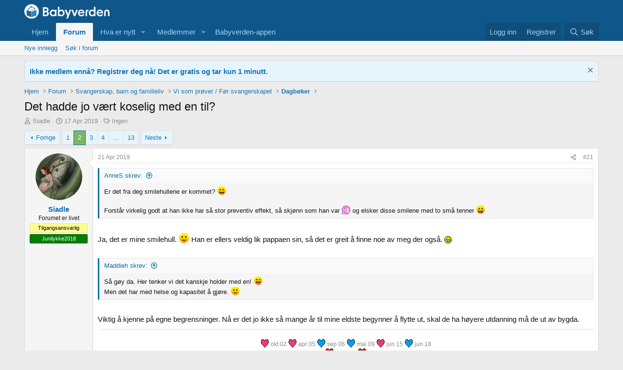

--- FILE ---
content_type: text/html; charset=utf-8
request_url: https://forum.babyverden.no/threads/det-hadde-jo-v%C3%A6rt-koselig-med-en-til.1968635/page-2
body_size: 36611
content:
<!DOCTYPE html>
<html id="XF" lang="nb-NO" dir="LTR"
	data-app="public"
	data-template="thread_view"
	data-container-key="node-330"
	data-content-key="thread-1968635"
	data-logged-in="false"
	data-cookie-prefix="xf_"
	data-csrf="1768863032,7e2f6408fc8a4541d49627b45357a709"
	class="has-no-js template-thread_view"
	>
	
<head>
	<meta charset="utf-8" />
	<meta http-equiv="X-UA-Compatible" content="IE=Edge" />
	<meta name="viewport" content="width=device-width, initial-scale=1, viewport-fit=cover">

	
	
	

	<title>Det hadde jo vært koselig med en til? | Page 2 | Babyverden Forum</title>

	<link rel="manifest" href="/webmanifest.php">
	
		<meta name="theme-color" content="#0f578a" />
	

	<meta name="apple-mobile-web-app-title" content="Babyverden Forum">
	

	
		
		<meta name="description" content="Er det fra deg smilehullene er kommet? :D

Forstår virkelig godt at han ikke har så stor preventiv effekt, så skjønn som han var :hilarious: og elsker disse..." />
		<meta property="og:description" content="Er det fra deg smilehullene er kommet? :D

Forstår virkelig godt at han ikke har så stor preventiv effekt, så skjønn som han var :hilarious: og elsker disse smilene med to små tenner :D

Ja, det er mine smilehull. :) Han er ellers veldig lik pappaen sin, så det er greit å finne noe av meg der..." />
		<meta property="twitter:description" content="Er det fra deg smilehullene er kommet? :D

Forstår virkelig godt at han ikke har så stor preventiv effekt, så skjønn som han var :hilarious: og elsker disse smilene med to små tenner :D

Ja, det..." />
	
	
		<meta property="og:url" content="https://forum.babyverden.no/threads/det-hadde-jo-v%C3%A6rt-koselig-med-en-til.1968635/" />
	
		<link rel="canonical" href="https://forum.babyverden.no/threads/det-hadde-jo-v%C3%A6rt-koselig-med-en-til.1968635/page-2" />
	
		<link rel="prev" href="/threads/det-hadde-jo-v%C3%A6rt-koselig-med-en-til.1968635/" />
	
		<link rel="next" href="/threads/det-hadde-jo-v%C3%A6rt-koselig-med-en-til.1968635/page-3" />
	

	
		
	
	
	<meta property="og:site_name" content="Babyverden Forum" />


	
	
		
	
	
	<meta property="og:type" content="website" />


	
	
		
	
	
	
		<meta property="og:title" content="Det hadde jo vært koselig med en til?" />
		<meta property="twitter:title" content="Det hadde jo vært koselig med en til?" />
	


	
	
	
	

	
	
	
	

	<link rel="stylesheet" href="/css.php?css=public%3Anormalize.css%2Cpublic%3Afa.css%2Cpublic%3Acore.less%2Cpublic%3Aapp.less&amp;s=1&amp;l=2&amp;d=1767966970&amp;k=4041fe8539174e2cbfd8e226ee01f9a11b46b9a5" />

	<link rel="stylesheet" href="/css.php?css=public%3Abb_code.less&amp;s=1&amp;l=2&amp;d=1767966970&amp;k=daf6b54ddb95ce34c653757e9047943d6b068578" />
<link rel="stylesheet" href="/css.php?css=public%3Aeditor.less&amp;s=1&amp;l=2&amp;d=1767966970&amp;k=73fd73781c503ed8fa7ad1298bbe416e36d40213" />
<link rel="stylesheet" href="/css.php?css=public%3Amessage.less&amp;s=1&amp;l=2&amp;d=1767966970&amp;k=1ed408125f79325e9b69aff6b53fc569647bd375" />
<link rel="stylesheet" href="/css.php?css=public%3Anotices.less&amp;s=1&amp;l=2&amp;d=1767966970&amp;k=788028e4a8199e66e3def6f1b505389158a3a169" />
<link rel="stylesheet" href="/css.php?css=public%3Ashare_controls.less&amp;s=1&amp;l=2&amp;d=1767966970&amp;k=1f7e3ce2730c39623b8df791ad6deffd396dcc5a" />
<link rel="stylesheet" href="/css.php?css=public%3Aextra.less&amp;s=1&amp;l=2&amp;d=1767966970&amp;k=f8e2e0cd5328a70f1573e058cd4b437e461e57ba" />


	
		<script src="/js/xf/preamble.min.js?_v=6e3732df"></script>
	

	
	<script src="/js/vendor/vendor-compiled.js?_v=6e3732df" defer></script>
	<script src="/js/xf/core-compiled.js?_v=6e3732df" defer></script>

	<script>
		XF.ready(() =>
		{
			XF.extendObject(true, XF.config, {
				// 
				userId: 0,
				enablePush: false,
				pushAppServerKey: '',
				url: {
					fullBase: 'https://forum.babyverden.no/',
					basePath: '/',
					css: '/css.php?css=__SENTINEL__&s=1&l=2&d=1767966970',
					js: '/js/__SENTINEL__?_v=6e3732df',
					icon: '/data/local/icons/__VARIANT__.svg?v=1767356337#__NAME__',
					iconInline: '/styles/fa/__VARIANT__/__NAME__.svg?v=5.15.3',
					keepAlive: '/login/keep-alive'
				},
				cookie: {
					path: '/',
					domain: '',
					prefix: 'xf_',
					secure: true,
					consentMode: 'disabled',
					consented: ["optional","_third_party"]
				},
				cacheKey: 'f3ed7234243583f554e27d349fe769c5',
				csrf: '1768863032,7e2f6408fc8a4541d49627b45357a709',
				js: {"\/js\/xf\/action.min.js?_v=6e3732df":true,"\/js\/xf\/message.min.js?_v=6e3732df":true,"\/js\/xf\/captcha.min.js?_v=6e3732df":true,"\/js\/xf\/editor-compiled.js?_v=6e3732df":true},
				fullJs: false,
				css: {"public:bb_code.less":true,"public:editor.less":true,"public:message.less":true,"public:notices.less":true,"public:share_controls.less":true,"public:extra.less":true},
				time: {
					now: 1768863032,
					today: 1768777200,
					todayDow: 1,
					tomorrow: 1768863600,
					yesterday: 1768690800,
					week: 1768258800,
					month: 1767222000,
					year: 1767222000
				},
				style: {
					light: '',
					dark: '',
					defaultColorScheme: 'light'
				},
				borderSizeFeature: '3px',
				fontAwesomeWeight: 'r',
				enableRtnProtect: true,
				
				enableFormSubmitSticky: true,
				imageOptimization: '0',
				imageOptimizationQuality: 0.85,
				uploadMaxFilesize: 2097152,
				uploadMaxWidth: 0,
				uploadMaxHeight: 0,
				allowedVideoExtensions: ["m4v","mov","mp4","mp4v","mpeg","mpg","ogv","webm"],
				allowedAudioExtensions: ["mp3","opus","ogg","wav"],
				shortcodeToEmoji: true,
				visitorCounts: {
					conversations_unread: '0',
					alerts_unviewed: '0',
					total_unread: '0',
					title_count: true,
					icon_indicator: true
				},
				jsMt: {"xf\/action.js":"5f528b0e","xf\/embed.js":"5f528b0e","xf\/form.js":"5f528b0e","xf\/structure.js":"5f528b0e","xf\/tooltip.js":"5f528b0e"},
				jsState: {},
				publicMetadataLogoUrl: '',
				publicPushBadgeUrl: 'https://forum.babyverden.no/styles/default/xenforo/bell.png'
			})

			XF.extendObject(XF.phrases, {
				// 
				date_x_at_time_y:     "{date} kl {time}",
				day_x_at_time_y:      "{day} kl {time}",
				yesterday_at_x:       "I går kl {time}",
				x_minutes_ago:        "{minutes} min siden",
				one_minute_ago:       "1 min siden",
				a_moment_ago:         "For et øyeblikk siden",
				today_at_x:           "I dag kl {time}",
				in_a_moment:          "In a moment",
				in_a_minute:          "In a minute",
				in_x_minutes:         "In {minutes} minutes",
				later_today_at_x:     "Later today at {time}",
				tomorrow_at_x:        "Tomorrow at {time}",
				short_date_x_minutes: "{minutes}m",
				short_date_x_hours:   "{hours}h",
				short_date_x_days:    "{days}d",

				day0: "Søndag",
				day1: "Mandag",
				day2: "Tirsdag",
				day3: "Onsdag",
				day4: "Torsdag",
				day5: "Fredag",
				day6: "Lørdag",

				dayShort0: "Søn",
				dayShort1: "Man",
				dayShort2: "Tir",
				dayShort3: "Ons",
				dayShort4: "Tor",
				dayShort5: "Fre",
				dayShort6: "Lør",

				month0: "Januar",
				month1: "Februar",
				month2: "Mars",
				month3: "April",
				month4: "Mai",
				month5: "Juni",
				month6: "Juli",
				month7: "August",
				month8: "September",
				month9: "Oktober",
				month10: "November",
				month11: "Desember",

				active_user_changed_reload_page: "Den aktive brukeren er endret. Last inn siden på nytt for nyeste versjon.",
				server_did_not_respond_in_time_try_again: "The server did not respond in time. Please try again.",
				oops_we_ran_into_some_problems: "Oops! We ran into some problems.",
				oops_we_ran_into_some_problems_more_details_console: "Oops! We ran into some problems. Please try again later. More error details may be in the browser console.",
				file_too_large_to_upload: "The file is too large to be uploaded.",
				uploaded_file_is_too_large_for_server_to_process: "Den opplastede filen er for stor til at serveren kan behandle den.",
				files_being_uploaded_are_you_sure: "Files are still being uploaded. Are you sure you want to submit this form?",
				attach: "Legg til filer",
				rich_text_box: "Rich text box",
				close: "Lukk",
				link_copied_to_clipboard: "Link copied to clipboard.",
				text_copied_to_clipboard: "Text copied to clipboard.",
				loading: "Laster inn…",
				you_have_exceeded_maximum_number_of_selectable_items: "You have exceeded the maximum number of selectable items.",

				processing: "Processing",
				'processing...': "Processing…",

				showing_x_of_y_items: "Viser {count} av {total} oppføringer",
				showing_all_items: "Viser alle elementer",
				no_items_to_display: "No items to display",

				number_button_up: "Increase",
				number_button_down: "Decrease",

				push_enable_notification_title: "Push notifications enabled successfully at Babyverden Forum",
				push_enable_notification_body: "Thank you for enabling push notifications!",

				pull_down_to_refresh: "Pull down to refresh",
				release_to_refresh: "Release to refresh",
				refreshing: "Refreshing…"
			})
		})
	</script>

	<script src="/js/xf/action.min.js?_v=6e3732df" defer></script>
<script src="/js/xf/message.min.js?_v=6e3732df" defer></script>
<script src="/js/xf/captcha.min.js?_v=6e3732df" defer></script>
<script src="/js/xf/editor-compiled.js?_v=6e3732df" defer></script>



	
	
	<script async src="https://www.googletagmanager.com/gtag/js?id=G-24Q2ER3ZSJ"></script>
	<script>
		window.dataLayer = window.dataLayer || [];
		function gtag(){dataLayer.push(arguments);}
		gtag('js', new Date());
		gtag('config', 'G-24Q2ER3ZSJ', {
			// 
			
			
				'anonymize_ip': true,
			
		});
	</script>

	<script src="https://ajax.googleapis.com/ajax/libs/jquery/2.1.4/jquery.min.js"></script>
</head>
<body data-template="thread_view">

<div class="p-pageWrapper" id="top">
<!--	
<meta name="globalmenu" content="//apps.sandviks.com/globalmenu/v2/sandviks-no.html?1118">
<script type="text/javascript" src="//apps.sandviks.com/globalmenu/v2/js/main.min.js?1118"></script>
	-->




<header class="p-header" id="header">
	<div class="p-header-inner">
		<div class="p-header-content">

			<div class="p-header-logo p-header-logo--image">
				<a href="https://www.babyverden.no">
					<img src="/images/Babyverden_websiden_hvit_frg-ikon.png" srcset="" alt="Babyverden Forum"
						width="175" height="51" />
				</a>
			</div>

			
		</div>
	</div>
</header>





	<div class="p-navSticky p-navSticky--primary" data-xf-init="sticky-header">
		
	<nav class="p-nav">
		<div class="p-nav-inner">
			<button type="button" class="button button--plain p-nav-menuTrigger" data-xf-click="off-canvas" data-menu=".js-headerOffCanvasMenu" tabindex="0" aria-label="Menu"><span class="button-text">
				<i aria-hidden="true"></i>
			</span></button>

			<div class="p-nav-smallLogo">
				<a href="https://www.babyverden.no">
					<img src="/images/Babyverden_websiden_hvit_frg-ikon.png" srcset="" alt="Babyverden Forum"
						width="175" height="51" />
				</a>
			</div>

			<div class="p-nav-scroller hScroller" data-xf-init="h-scroller" data-auto-scroll=".p-navEl.is-selected">
				<div class="hScroller-scroll">
					<ul class="p-nav-list js-offCanvasNavSource">
					
						<li>
							
	<div class="p-navEl " >
		

			
	
	<a href="https://www.babyverden.no"
		class="p-navEl-link "
		
		data-xf-key="1"
		data-nav-id="home">Hjem</a>


			

		
		
	</div>

						</li>
					
						<li>
							
	<div class="p-navEl is-selected" data-has-children="true">
		

			
	
	<a href="/"
		class="p-navEl-link p-navEl-link--splitMenu "
		
		
		data-nav-id="forums">Forum</a>


			<a data-xf-key="2"
				data-xf-click="menu"
				data-menu-pos-ref="< .p-navEl"
				class="p-navEl-splitTrigger"
				role="button"
				tabindex="0"
				aria-label="Toggle expanded"
				aria-expanded="false"
				aria-haspopup="true"></a>

		
		
			<div class="menu menu--structural" data-menu="menu" aria-hidden="true">
				<div class="menu-content">
					
						
	
	
	<a href="/whats-new/posts/"
		class="menu-linkRow u-indentDepth0 js-offCanvasCopy "
		
		
		data-nav-id="newPosts">Nye innlegg</a>

	

					
						
	
	
	<a href="/search/?type=post"
		class="menu-linkRow u-indentDepth0 js-offCanvasCopy "
		
		
		data-nav-id="searchForums">Søk i forum</a>

	

					
				</div>
			</div>
		
	</div>

						</li>
					
						<li>
							
	<div class="p-navEl " data-has-children="true">
		

			
	
	<a href="/whats-new/"
		class="p-navEl-link p-navEl-link--splitMenu "
		
		
		data-nav-id="whatsNew">Hva er nytt</a>


			<a data-xf-key="3"
				data-xf-click="menu"
				data-menu-pos-ref="< .p-navEl"
				class="p-navEl-splitTrigger"
				role="button"
				tabindex="0"
				aria-label="Toggle expanded"
				aria-expanded="false"
				aria-haspopup="true"></a>

		
		
			<div class="menu menu--structural" data-menu="menu" aria-hidden="true">
				<div class="menu-content">
					
						
	
	
	<a href="/featured/"
		class="menu-linkRow u-indentDepth0 js-offCanvasCopy "
		
		
		data-nav-id="featured">Featured content</a>

	

					
						
	
	
	<a href="/whats-new/posts/"
		class="menu-linkRow u-indentDepth0 js-offCanvasCopy "
		 rel="nofollow"
		
		data-nav-id="whatsNewPosts">Nye innlegg</a>

	

					
						
	
	
	<a href="/whats-new/profile-posts/"
		class="menu-linkRow u-indentDepth0 js-offCanvasCopy "
		 rel="nofollow"
		
		data-nav-id="whatsNewProfilePosts">Nye profilinnlegg</a>

	

					
						
	
	
	<a href="/whats-new/latest-activity"
		class="menu-linkRow u-indentDepth0 js-offCanvasCopy "
		 rel="nofollow"
		
		data-nav-id="latestActivity">Nyeste aktivitet</a>

	

					
				</div>
			</div>
		
	</div>

						</li>
					
						<li>
							
	<div class="p-navEl " data-has-children="true">
		

			
	
	<a href="/members/"
		class="p-navEl-link p-navEl-link--splitMenu "
		
		
		data-nav-id="members">Medlemmer</a>


			<a data-xf-key="4"
				data-xf-click="menu"
				data-menu-pos-ref="< .p-navEl"
				class="p-navEl-splitTrigger"
				role="button"
				tabindex="0"
				aria-label="Toggle expanded"
				aria-expanded="false"
				aria-haspopup="true"></a>

		
		
			<div class="menu menu--structural" data-menu="menu" aria-hidden="true">
				<div class="menu-content">
					
						
	
	
	<a href="/online/"
		class="menu-linkRow u-indentDepth0 js-offCanvasCopy "
		
		
		data-nav-id="currentVisitors">Nåværende besøkende</a>

	

					
						
	
	
	<a href="/whats-new/profile-posts/"
		class="menu-linkRow u-indentDepth0 js-offCanvasCopy "
		 rel="nofollow"
		
		data-nav-id="newProfilePosts">Nye profilinnlegg</a>

	

					
						
	
	
	<a href="/search/?type=profile_post"
		class="menu-linkRow u-indentDepth0 js-offCanvasCopy "
		
		
		data-nav-id="searchProfilePosts">Søk profilinnlegg</a>

	

					
				</div>
			</div>
		
	</div>

						</li>
					
						<li>
							<a href="https://www.babyverden.no/app/folg-utviklingen-last-appene-dine/" class="p-navgroup-link" target="_blank">
								<span class="p-navgroup-linkText">Babyverden-appen</span>
							</a>
						</li>
					</ul>
				</div>
			</div>

			<div class="p-nav-opposite">
				<div class="p-navgroup p-account p-navgroup--guest">
					
						<a href="/login/" class="p-navgroup-link p-navgroup-link--textual p-navgroup-link--logIn"
							data-xf-click="overlay" data-follow-redirects="on">
							<span class="p-navgroup-linkText">Logg inn</span>
						</a>
						
							<a href="https://www.babyverden.no/enrollment" class="p-navgroup-link p-navgroup-link--textual p-navgroup-link--register"
								data-follow-redirects="on">
								<span class="p-navgroup-linkText">Registrer</span>
							</a>
						
					
				</div>

				<div class="p-navgroup p-discovery">
					<a href="/whats-new/"
						class="p-navgroup-link p-navgroup-link--iconic p-navgroup-link--whatsnew"
						aria-label="Nye innlegg"
						title="Nye innlegg">
						<i aria-hidden="true"></i>
						<span class="p-navgroup-linkText">Nye innlegg</span>
					</a>

					
						<a href="/search/"
							class="p-navgroup-link p-navgroup-link--iconic p-navgroup-link--search"
							data-xf-click="menu"
							data-xf-key="/"
							aria-label="Søk"
							aria-expanded="false"
							aria-haspopup="true"
							title="Søk">
							<i aria-hidden="true"></i>
							<span class="p-navgroup-linkText">Søk</span>
						</a>
						<div class="menu menu--structural menu--wide" data-menu="menu" aria-hidden="true">
							<form action="/search/search" method="post"
								class="menu-content"
								data-xf-init="quick-search">

								<h3 class="menu-header">Søk</h3>
								
								<div class="menu-row">
									
										<div class="inputGroup inputGroup--joined">
											<input type="text" class="input" name="keywords" placeholder="Søk…" aria-label="Søk" data-menu-autofocus="true" />
											
			<select name="constraints" class="js-quickSearch-constraint input" aria-label="Search within">
				<option value="">Everywhere</option>
<option value="{&quot;search_type&quot;:&quot;post&quot;}">Tråder</option>
<option value="{&quot;search_type&quot;:&quot;post&quot;,&quot;c&quot;:{&quot;nodes&quot;:[330],&quot;child_nodes&quot;:1}}">This forum</option>
<option value="{&quot;search_type&quot;:&quot;post&quot;,&quot;c&quot;:{&quot;thread&quot;:1968635}}">This thread</option>

			</select>
		
										</div>
									
								</div>

								
								<div class="menu-row">
									<label class="iconic"><input type="checkbox"  name="c[title_only]" value="1" /><i aria-hidden="true"></i><span class="iconic-label">Søk kun i overskrifter

												
													<span tabindex="0" role="button"
														data-xf-init="tooltip" data-trigger="hover focus click" title="Tags will also be searched in content where tags are supported">

														<i class="fa--xf far fa-question-circle  u-muted u-smaller"><svg xmlns="http://www.w3.org/2000/svg" role="img" aria-hidden="true" ><use href="/data/local/icons/regular.svg?v=1767356337#question-circle"></use></svg></i>
													</span></span></label>

								</div>
								
								<div class="menu-row">
									<div class="inputGroup">
										<span class="inputGroup-text" id="ctrl_search_menu_by_member">By:</span>
										<input type="text" class="input" name="c[users]" data-xf-init="auto-complete" placeholder="Medlem" aria-labelledby="ctrl_search_menu_by_member" />
									</div>
								</div>
								<div class="menu-footer">
									<span class="menu-footer-controls">
										<button type="submit" class="button button--icon button--icon--search button--primary"><i class="fa--xf far fa-search "><svg xmlns="http://www.w3.org/2000/svg" role="img" aria-hidden="true" ><use href="/data/local/icons/regular.svg?v=1767356337#search"></use></svg></i><span class="button-text">Søk</span></button>
										<a href="/search/" class="button "><span class="button-text">Detaljert søk…</span></a>
									</span>
								</div>

								<input type="hidden" name="_xfToken" value="1768863032,7e2f6408fc8a4541d49627b45357a709" />
							</form>
						</div>
					
				</div>
			</div>
		</div>
	</nav>

	</div>
	
	
		<div class="p-sectionLinks">
			<div class="p-sectionLinks-inner hScroller" data-xf-init="h-scroller">
				<div class="hScroller-scroll">
					<ul class="p-sectionLinks-list">
					
						<li>
							
	<div class="p-navEl " >
		

			
	
	<a href="/whats-new/posts/"
		class="p-navEl-link "
		
		data-xf-key="alt+1"
		data-nav-id="newPosts">Nye innlegg</a>


			

		
		
	</div>

						</li>
					
						<li>
							
	<div class="p-navEl " >
		

			
	
	<a href="/search/?type=post"
		class="p-navEl-link "
		
		data-xf-key="alt+2"
		data-nav-id="searchForums">Søk i forum</a>


			

		
		
	</div>

						</li>
					
					</ul>
				</div>
			</div>
		</div>
	



<div class="offCanvasMenu offCanvasMenu--nav js-headerOffCanvasMenu" data-menu="menu" aria-hidden="true" data-ocm-builder="navigation">
	<div class="offCanvasMenu-backdrop" data-menu-close="true"></div>
	<div class="offCanvasMenu-content">
		<div class="offCanvasMenu-header">
			Menu
			<a class="offCanvasMenu-closer" data-menu-close="true" role="button" tabindex="0" aria-label="Lukk"></a>
		</div>
		
			<div class="p-offCanvasRegisterLink">
				<div class="offCanvasMenu-linkHolder">
					<a href="/login/" class="offCanvasMenu-link" data-xf-click="overlay" data-menu-close="true">
						Logg inn
					</a>
				</div>
				<hr class="offCanvasMenu-separator" />
				<!-- 
					<div class="offCanvasMenu-linkHolder">
						<a href="/register/" class="offCanvasMenu-link" data-xf-click="overlay" data-menu-close="true">
							Registrer
						</a>
					</div>
					<hr class="offCanvasMenu-separator" />
				 -->
			</div>
		
		<div class="js-offCanvasNavTarget"></div>
		<div class="offCanvasMenu-installBanner js-installPromptContainer" style="display: none;" data-xf-init="install-prompt">
			<div class="offCanvasMenu-installBanner-header">Install the app</div>
			<button type="button" class="button js-installPromptButton"><span class="button-text">Install</span></button>
			<template class="js-installTemplateIOS">
				<div class="overlay-title">How to install the app on iOS</div>
				<div class="block-body">
					<div class="block-row">
						<p>
							Follow along with the video below to see how to install our site as a web app on your home screen.
						</p>
						<p style="text-align: center">
							<img src="/styles/default/xenforo/add_to_home.gif" width="222" height="480" />
						</p>
						<p>
							<small><strong>Notat:</strong> this_feature_currently_requires_accessing_site_using_safari</small>
						</p>
					</div>
				</div>
			</template>
		</div>
	</div>
</div>

<div class="p-body">
	<div class="p-body-inner">
		<!--XF:EXTRA_OUTPUT-->
		<!-- Display Maintenance Notification 
<ul>				
	<li style="margin-bottom: 10px; font-size: 15px; border-radius: 4px; color: #141414; background: #edf6fd; position: relative; border-width: 1px; border-style: solid; border-top-color: #e0e0e0; border-right-color: #d9d9d9; border-bottom-color: #ccc; border-left-color: #d9d9d9; padding-top:10px; padding-bottom:10px; padding-left:10px; list-style: none;">
		<div class="notice-content">
			<strong>Forumet vil være nede på grunn av nødvendig vedlikehold fra 29. juli kl. 00:00 til kl. 02:30.</strong>
		</div>
	</li>			
</ul>   
	 -->
		
		
	
		
		

		<ul class="notices notices--block  js-notices"
			data-xf-init="notices"
			data-type="block"
			data-scroll-interval="6">

			
				
	<li class="notice js-notice notice--primary"
		data-notice-id="1"
		data-delay-duration="0"
		data-display-duration="0"
		data-auto-dismiss=""
		data-visibility="">

		
		<div class="notice-content">
			
				<a href="/account/dismiss-notice?notice_id=1" class="notice-dismiss js-noticeDismiss" data-xf-init="tooltip" title="Fjern notisen"></a>
			
			<strong><a href="https://www.babyverden.no/bli-medlem/ ">Ikke medlem ennå? Registrer deg nå! Det er gratis og tar kun 1 minutt.</a></strong>
		</div>
	</li>

			
		</ul>
	

		

		

		

	
	<style>.divw img{max-width:100%;}</style>
	<div class="divw" style="text-align:center;"></div>
	
	<script type="text/javascript">
	function getimageurl1(forumid){ 
	   if (isMobile()) {
	   var imgsize = 's';	   
	   }else {
	    var imgsize = 'w';	   
	   }
	   var url = 'https://apps.sandviks.com/apix?x-method=ElementService.selectAdvertiserElement&x-site=BVN&agid=BVN1&forumno='+forumid+'&x-app-token=3k_AP-J2lQUkGV0PQd9U3f2Fz_nhahyG&imgformat='+imgsize;
	   var userEmail = $("meta[name='user-email']").attr("content") || '';
	   jQuery.getJSON(url + "&email=" + encodeURIComponent(userEmail) + "&jpcallback=?", function (data) {
			   //console.log(data);
			   if (data.result) {
	                      var hasScript = data.result.image && ((data.result.image).indexOf('<script') !== -1 || (data.result.image).indexOf('<iframe') !== -1);
	                    if (hasScript) {
					$(".divw").html(data.result.image);
					}
					else {
				        $(".divw").html("<a href='" + data.result.url + "' target='_blank'><img src='" + data.result.image + "'/></a>");
			               }
			 }
		  });
	}
	function isMobile() {
	    return (document.documentElement.clientWidth > 0 && document.documentElement.clientWidth <= 450) && (document.documentElement.clientHeight > document.documentElement.clientWidth);
	}
	function getforumid(url1){        
		var c = url1.split("/");
		if(c[3]=='forums-test'){
			var cc = c[4].split(".");
			return cc[1];
		}else{
			return 0;
		}
	}
	$(document).ready(function(){
	var forumurl = window.location.href;
	if (forumurl == "https://forum-test.babyverden.no"){
	var forumid = 0;
	getimageurl1(forumid);
	}else if(getforumid(forumurl) > 0){
	var forumid = getforumid(forumurl);
	getimageurl1(forumid);
	} else{
	var forumurl1 = "https://forum-test.babyverden.no";
	var forumid = getforumid(forumurl1);
	getimageurl1(forumid);  
	}
	});
	</script>


		
	
		<ul class="p-breadcrumbs "
			itemscope itemtype="https://schema.org/BreadcrumbList">
		
			

			
			
				
				
	<li itemprop="itemListElement" itemscope itemtype="https://schema.org/ListItem">
		<a href="https://www.babyverden.no" itemprop="item">
			<span itemprop="name">Hjem</span>
		</a>
		<meta itemprop="position" content="1" />
	</li>

			

			
				
				
	<li itemprop="itemListElement" itemscope itemtype="https://schema.org/ListItem">
		<a href="/" itemprop="item">
			<span itemprop="name">Forum</span>
		</a>
		<meta itemprop="position" content="2" />
	</li>

			
			
				
				
	<li itemprop="itemListElement" itemscope itemtype="https://schema.org/ListItem">
		<a href="/#svangerskap-barn-og-familieliv.786" itemprop="item">
			<span itemprop="name">Svangerskap, barn og familieliv</span>
		</a>
		<meta itemprop="position" content="3" />
	</li>

			
				
				
	<li itemprop="itemListElement" itemscope itemtype="https://schema.org/ListItem">
		<a href="/forums/vi-som-pr%C3%B8ver-f%C3%B8r-svangerskapet.294/" itemprop="item">
			<span itemprop="name">Vi som prøver / Før svangerskapet</span>
		</a>
		<meta itemprop="position" content="4" />
	</li>

			
				
				
	<li itemprop="itemListElement" itemscope itemtype="https://schema.org/ListItem">
		<a href="/forums/dagb%C3%B8ker.330/" itemprop="item">
			<span itemprop="name">Dagbøker</span>
		</a>
		<meta itemprop="position" content="5" />
	</li>

			

		
		</ul>
	

		

		
	<noscript class="js-jsWarning"><div class="blockMessage blockMessage--important blockMessage--iconic u-noJsOnly">JavaScript is disabled. For a better experience, please enable JavaScript in your browser before proceeding.</div></noscript>

		
	<div class="blockMessage blockMessage--important blockMessage--iconic js-browserWarning" style="display: none">Du bruker en utdatert nettleser. Det kan hende den ikke viser dette eller andre nettsteder riktig.<br />Du bør oppgradere eller bruke et <a href="https://www.google.com/chrome/" target="_blank" rel="noopener">alternativ nettleser</a>.</div>


		
			<div class="p-body-header">
			
				
					<div class="p-title ">
					
						
							<h1 class="p-title-value">Det hadde jo vært koselig med en til?</h1>
						
						
					
					</div>
				

				
					<div class="p-description">
	<ul class="listInline listInline--bullet">
		<li>
			<i class="fa--xf far fa-user "><svg xmlns="http://www.w3.org/2000/svg" role="img" ><title>Trådstarter</title><use href="/data/local/icons/regular.svg?v=1767356337#user"></use></svg></i>
			<span class="u-srOnly">Trådstarter</span>

			<a href="/members/siadle.25280/" class="username  u-concealed" dir="auto" data-user-id="25280" data-xf-init="member-tooltip">Siadle</a>
		</li>
		<li>
			<i class="fa--xf far fa-clock "><svg xmlns="http://www.w3.org/2000/svg" role="img" ><title>Opprettet</title><use href="/data/local/icons/regular.svg?v=1767356337#clock"></use></svg></i>
			<span class="u-srOnly">Opprettet</span>

			<a href="/threads/det-hadde-jo-v%C3%A6rt-koselig-med-en-til.1968635/" class="u-concealed"><time  class="u-dt" dir="auto" datetime="2019-04-17T19:19:59+0200" data-timestamp="1555521599" data-date="17 Apr 2019" data-time="19:19" data-short="Apr &#039;19" title="17 Apr 2019 kl 19:19">17 Apr 2019</time></a>
		</li>
		
		
			<li>
				

	

	<dl class="tagList tagList--thread-1968635 ">
		<dt>
			
				<a href="/threads/det-hadde-jo-v%C3%A6rt-koselig-med-en-til.1968635/tags" class="u-concealed--icon"
					data-xf-click="overlay"
					data-xf-init="tooltip" title="Edit tags">
		<i class="fa--xf far fa-tags "><svg xmlns="http://www.w3.org/2000/svg" role="img" ><title>Tags</title><use href="/data/local/icons/regular.svg?v=1767356337#tags"></use></svg></i>
		<span class="u-srOnly">Tags</span>
	</a>
			
		</dt>
		<dd>
			<span class="js-tagList">
				
					Ingen
				
			</span>
		</dd>
	</dl>


			</li>
		
	</ul>
</div>
				
			
			</div>
		

		<div class="p-body-main  ">
			
			<div class="p-body-contentCol"></div>
			

			
			
			<div class="p-body-content">
				
				
				<div class="p-body-pageContent">










	
	
	
		
	
	
	


	
	
	
		
	
	
	


	
	
		
	
	
	


	
	



	












	

	
		
	



















<div class="block block--messages" data-xf-init="" data-type="post" data-href="/inline-mod/" data-search-target="*">

	<span class="u-anchorTarget" id="posts"></span>

	
		
	

	

	<div class="block-outer"><div class="block-outer-main"><nav class="pageNavWrapper pageNavWrapper--mixed ">



<div class="pageNav  pageNav--skipEnd">
	
		<a href="/threads/det-hadde-jo-v%C3%A6rt-koselig-med-en-til.1968635/" class="pageNav-jump pageNav-jump--prev">Forrige</a>
	

	<ul class="pageNav-main">
		

	
		<li class="pageNav-page "><a href="/threads/det-hadde-jo-v%C3%A6rt-koselig-med-en-til.1968635/">1</a></li>
	


		

		
			

	
		<li class="pageNav-page pageNav-page--current "><a href="/threads/det-hadde-jo-v%C3%A6rt-koselig-med-en-til.1968635/page-2">2</a></li>
	

		
			

	
		<li class="pageNav-page pageNav-page--later"><a href="/threads/det-hadde-jo-v%C3%A6rt-koselig-med-en-til.1968635/page-3">3</a></li>
	

		
			

	
		<li class="pageNav-page pageNav-page--later"><a href="/threads/det-hadde-jo-v%C3%A6rt-koselig-med-en-til.1968635/page-4">4</a></li>
	

		

		
			
				<li class="pageNav-page pageNav-page--skip pageNav-page--skipEnd">
					<a data-xf-init="tooltip" title="Gå til side"
						data-xf-click="menu"
						role="button" tabindex="0" aria-expanded="false" aria-haspopup="true">…</a>
					

	<div class="menu menu--pageJump" data-menu="menu" aria-hidden="true">
		<div class="menu-content">
			<h4 class="menu-header">Gå til side</h4>
			<div class="menu-row" data-xf-init="page-jump" data-page-url="/threads/det-hadde-jo-v%C3%A6rt-koselig-med-en-til.1968635/page-%page%">
				<div class="inputGroup inputGroup--numbers">
					<div class="inputGroup inputGroup--numbers inputNumber" data-xf-init="number-box"><input type="number" pattern="\d*" class="input input--number js-numberBoxTextInput input input--numberNarrow js-pageJumpPage" value="5"  min="1" max="13" step="1" required="required" data-menu-autofocus="true" /></div>
					<span class="inputGroup-text"><button type="button" class="button js-pageJumpGo"><span class="button-text">Utfør</span></button></span>
				</div>
			</div>
		</div>
	</div>

				</li>
			
		

		

	
		<li class="pageNav-page "><a href="/threads/det-hadde-jo-v%C3%A6rt-koselig-med-en-til.1968635/page-13">13</a></li>
	

	</ul>

	
		<a href="/threads/det-hadde-jo-v%C3%A6rt-koselig-med-en-til.1968635/page-3" class="pageNav-jump pageNav-jump--next">Neste</a>
	
</div>

<div class="pageNavSimple">
	
		<a href="/threads/det-hadde-jo-v%C3%A6rt-koselig-med-en-til.1968635/"
			class="pageNavSimple-el pageNavSimple-el--first"
			data-xf-init="tooltip" title="First">
			<i aria-hidden="true"></i> <span class="u-srOnly">First</span>
		</a>
		<a href="/threads/det-hadde-jo-v%C3%A6rt-koselig-med-en-til.1968635/" class="pageNavSimple-el pageNavSimple-el--prev">
			<i aria-hidden="true"></i> Forrige
		</a>
	

	<a class="pageNavSimple-el pageNavSimple-el--current"
		data-xf-init="tooltip" title="Gå til side"
		data-xf-click="menu" role="button" tabindex="0" aria-expanded="false" aria-haspopup="true">
		2 of 13
	</a>
	

	<div class="menu menu--pageJump" data-menu="menu" aria-hidden="true">
		<div class="menu-content">
			<h4 class="menu-header">Gå til side</h4>
			<div class="menu-row" data-xf-init="page-jump" data-page-url="/threads/det-hadde-jo-v%C3%A6rt-koselig-med-en-til.1968635/page-%page%">
				<div class="inputGroup inputGroup--numbers">
					<div class="inputGroup inputGroup--numbers inputNumber" data-xf-init="number-box"><input type="number" pattern="\d*" class="input input--number js-numberBoxTextInput input input--numberNarrow js-pageJumpPage" value="2"  min="1" max="13" step="1" required="required" data-menu-autofocus="true" /></div>
					<span class="inputGroup-text"><button type="button" class="button js-pageJumpGo"><span class="button-text">Utfør</span></button></span>
				</div>
			</div>
		</div>
	</div>


	
		<a href="/threads/det-hadde-jo-v%C3%A6rt-koselig-med-en-til.1968635/page-3" class="pageNavSimple-el pageNavSimple-el--next">
			Neste <i aria-hidden="true"></i>
		</a>
		<a href="/threads/det-hadde-jo-v%C3%A6rt-koselig-med-en-til.1968635/page-13"
			class="pageNavSimple-el pageNavSimple-el--last"
			data-xf-init="tooltip" title="Siste">
			<i aria-hidden="true"></i> <span class="u-srOnly">Siste</span>
		</a>
	
</div>

</nav>



</div></div>

	

	
		
	<div class="block-outer js-threadStatusField"></div>

	

	<div class="block-container lbContainer"
		data-xf-init="lightbox select-to-quote"
		data-message-selector=".js-post"
		data-lb-id="thread-1968635"
		data-lb-universal="0">

		<div class="block-body js-replyNewMessageContainer">
			
				

					

					
						

	
	

	

	
	<article class="message message--post js-post js-inlineModContainer  "
		data-author="Siadle"
		data-content="post-25418537"
		id="js-post-25418537"
		itemscope itemtype="https://schema.org/Comment" itemid="https://forum.babyverden.no/posts/25418537/">

		
			<meta itemprop="parentItem" itemscope itemid="https://forum.babyverden.no/threads/det-hadde-jo-v%C3%A6rt-koselig-med-en-til.1968635/" />
			<meta itemprop="name" content="Post #21" />
		

		<span class="u-anchorTarget" id="post-25418537"></span>

		
			<div class="message-inner">
				
					<div class="message-cell message-cell--user">
						

	<section class="message-user"
		itemprop="author"
		itemscope itemtype="https://schema.org/Person"
		itemid="https://forum.babyverden.no/members/siadle.25280/">

		
			<meta itemprop="url" content="https://forum.babyverden.no/members/siadle.25280/" />
		

		<div class="message-avatar ">
			<div class="message-avatar-wrapper">
				<a href="/members/siadle.25280/" class="avatar avatar--m" data-user-id="25280" data-xf-init="member-tooltip">
			<img src="/data/avatars/m/25/25280.jpg?1555516003" srcset="/data/avatars/l/25/25280.jpg?1555516003 2x" alt="Siadle" class="avatar-u25280-m" width="96" height="96" loading="lazy" itemprop="image" /> 
		</a>
				
			</div>
		</div>
		<div class="message-userDetails">
			<h4 class="message-name"><a href="/members/siadle.25280/" class="username " dir="auto" data-user-id="25280" data-xf-init="member-tooltip"><span itemprop="name">Siadle</span></a></h4>
			<h5 class="userTitle message-userTitle" dir="auto" itemprop="jobTitle">Forumet er livet</h5>
			<div class="userBanner userBanner userBanner--yellow message-userBanner" itemprop="jobTitle"><span class="userBanner-before"></span><strong>Tilgangsansvarlig</strong><span class="userBanner-after"></span></div>
<div class="userBanner userBanner userBanner--green message-userBanner" itemprop="jobTitle"><span class="userBanner-before"></span><strong>Junilykke2018</strong><span class="userBanner-after"></span></div>
		</div>
		
			
			
		
		<span class="message-userArrow"></span>
	</section>

					</div>
				

				
					<div class="message-cell message-cell--main">
					
						<div class="message-main js-quickEditTarget">

							
								

	

	<header class="message-attribution message-attribution--split">
		<ul class="message-attribution-main listInline ">
			
			
			<li class="u-concealed">
				<a href="/threads/det-hadde-jo-v%C3%A6rt-koselig-med-en-til.1968635/post-25418537" rel="nofollow" itemprop="url">
					<time  class="u-dt" dir="auto" datetime="2019-04-21T12:16:19+0200" data-timestamp="1555841779" data-date="21 Apr 2019" data-time="12:16" data-short="Apr &#039;19" title="21 Apr 2019 kl 12:16" itemprop="datePublished">21 Apr 2019</time>
				</a>
			</li>
			
		</ul>

		<ul class="message-attribution-opposite message-attribution-opposite--list ">
			
			<li>
				<a href="/threads/det-hadde-jo-v%C3%A6rt-koselig-med-en-til.1968635/post-25418537"
					class="message-attribution-gadget"
					data-xf-init="share-tooltip"
					data-href="/posts/25418537/share"
					aria-label="Del"
					rel="nofollow">
					<i class="fa--xf far fa-share-alt "><svg xmlns="http://www.w3.org/2000/svg" role="img" aria-hidden="true" ><use href="/data/local/icons/regular.svg?v=1767356337#share-alt"></use></svg></i>
				</a>
			</li>
			
				<li class="u-hidden js-embedCopy">
					
	<a href="javascript:"
		data-xf-init="copy-to-clipboard"
		data-copy-text="&lt;div class=&quot;js-xf-embed&quot; data-url=&quot;https://forum.babyverden.no&quot; data-content=&quot;post-25418537&quot;&gt;&lt;/div&gt;&lt;script defer src=&quot;https://forum.babyverden.no/js/xf/external_embed.js?_v=6e3732df&quot;&gt;&lt;/script&gt;"
		data-success="Embed code HTML copied to clipboard."
		class="">
		<i class="fa--xf far fa-code "><svg xmlns="http://www.w3.org/2000/svg" role="img" aria-hidden="true" ><use href="/data/local/icons/regular.svg?v=1767356337#code"></use></svg></i>
	</a>

				</li>
			
			
			
				<li>
					<a href="/threads/det-hadde-jo-v%C3%A6rt-koselig-med-en-til.1968635/post-25418537" rel="nofollow">
						#21
					</a>
				</li>
			
		</ul>
	</header>

							

							<div class="message-content js-messageContent">
							

								
									
	
	
	

								

								
									
	

	<div class="message-userContent lbContainer js-lbContainer "
		data-lb-id="post-25418537"
		data-lb-caption-desc="Siadle &middot; 21 Apr 2019 kl 12:16">

		

		<article class="message-body js-selectToQuote">
			
				
			

			<div itemprop="text">
				
					<div class="bbWrapper"><blockquote data-attributes="member: 117257" data-quote="AnneS" data-source="post: 25414719"
	class="bbCodeBlock bbCodeBlock--expandable bbCodeBlock--quote js-expandWatch">
	
		<div class="bbCodeBlock-title">
			
				<a href="/goto/post?id=25414719"
					class="bbCodeBlock-sourceJump"
					rel="nofollow"
					data-xf-click="attribution"
					data-content-selector="#post-25414719">AnneS skrev:</a>
			
		</div>
	
	<div class="bbCodeBlock-content">
		
		<div class="bbCodeBlock-expandContent js-expandContent ">
			Er det fra deg smilehullene er kommet? <img src="https://cdn.jsdelivr.net/joypixels/assets/8.0/png/unicode/64/1f600.png" class="smilie smilie--emoji" loading="lazy" width="64" height="64" alt=":D" title="Big Grin    :D"  data-smilie="8"data-shortname=":D" /><br />
<br />
Forstår virkelig godt at han ikke har så stor preventiv effekt, så skjønn som han var <img src="/styles/default/xenforo/hilarious.png"  class="smilie" loading="lazy" alt=":hilarious:" title="hilarious    :hilarious:" data-shortname=":hilarious:" /> og elsker disse smilene med to små tenner <img src="https://cdn.jsdelivr.net/joypixels/assets/8.0/png/unicode/64/1f600.png" class="smilie smilie--emoji" loading="lazy" width="64" height="64" alt=":D" title="Big Grin    :D"  data-smilie="8"data-shortname=":D" />
		</div>
		<div class="bbCodeBlock-expandLink js-expandLink"><a role="button" tabindex="0">Klikk for å utvide …</a></div>
	</div>
</blockquote><br />
Ja, det er mine smilehull. <img src="https://cdn.jsdelivr.net/joypixels/assets/8.0/png/unicode/64/1f642.png" class="smilie smilie--emoji" loading="lazy" width="64" height="64" alt=":)" title="Smile    :)"  data-smilie="1"data-shortname=":)" /> Han er ellers veldig lik pappaen sin, så det er greit å finne noe av meg der også. <img src="/styles/default/xenforo/laughing7.gif"  class="smilie" loading="lazy" alt=":knegg:" title="laughing7    :knegg:" data-shortname=":knegg:" /><br />
<br />




<blockquote data-attributes="member: 121304" data-quote="Maddieh" data-source="post: 25416043"
	class="bbCodeBlock bbCodeBlock--expandable bbCodeBlock--quote js-expandWatch">
	
		<div class="bbCodeBlock-title">
			
				<a href="/goto/post?id=25416043"
					class="bbCodeBlock-sourceJump"
					rel="nofollow"
					data-xf-click="attribution"
					data-content-selector="#post-25416043">Maddieh skrev:</a>
			
		</div>
	
	<div class="bbCodeBlock-content">
		
		<div class="bbCodeBlock-expandContent js-expandContent ">
			Så gøy da. Her tenker vi det kanskje holder med en! <img src="https://cdn.jsdelivr.net/joypixels/assets/8.0/png/unicode/64/1f61b.png" class="smilie smilie--emoji" loading="lazy" width="64" height="64" alt=":p" title="Stick Out Tongue    :p"  data-smilie="7"data-shortname=":p" /><br />
Men det har med helse og kapasitet å gjøre. <img src="https://cdn.jsdelivr.net/joypixels/assets/8.0/png/unicode/64/1f642.png" class="smilie smilie--emoji" loading="lazy" width="64" height="64" alt=":)" title="Smile    :)"  data-smilie="1"data-shortname=":)" />
		</div>
		<div class="bbCodeBlock-expandLink js-expandLink"><a role="button" tabindex="0">Klikk for å utvide …</a></div>
	</div>
</blockquote><br />
Viktig å kjenne på egne begrensninger. Nå er det jo ikke så mange år til mine eldste begynner å flytte ut, skal de ha høyere utdanning må de ut av bygda.</div>
				
			</div>

			<div class="js-selectToQuoteEnd">&nbsp;</div>
			
				
			
		</article>

		

		
	</div>

								

								
									
	

	

								

								
									
	
		
			<aside class="message-signature">
			
				<div class="bbWrapper"><div style="text-align: center"><br />
<img src="/styles/default/xenforo/Heart_pink.jpg"  class="smilie" loading="lazy" alt=":Heartpink" title="Heart Pink    :Heartpink" data-shortname=":Heartpink" /> okt 02 <img src="/styles/default/xenforo/Heart_pink.jpg"  class="smilie" loading="lazy" alt=":Heartpink" title="Heart Pink    :Heartpink" data-shortname=":Heartpink" /> apr 05 <img src="/styles/default/xenforo/Heart_blue.png"  class="smilie" loading="lazy" alt=":Heartblue" title="Heart Blue    :Heartblue" data-shortname=":Heartblue" /> sep 06 <img src="/styles/default/xenforo/Heart_blue.png"  class="smilie" loading="lazy" alt=":Heartblue" title="Heart Blue    :Heartblue" data-shortname=":Heartblue" /> mai 09 <img src="/styles/default/xenforo/Heart_pink.jpg"  class="smilie" loading="lazy" alt=":Heartpink" title="Heart Pink    :Heartpink" data-shortname=":Heartpink" /> jun 15 <img src="/styles/default/xenforo/Heart_blue.png"  class="smilie" loading="lazy" alt=":Heartblue" title="Heart Blue    :Heartblue" data-shortname=":Heartblue" /> jun 18<br />
<a href="https://forum.babyverden.no/threads/det-hadde-jo-v%C3%A6rt-koselig-med-en-til.1968635/" class="link link--internal"><img src="/styles/default/xenforo/Heart_red.jpg"  class="smilie" loading="lazy" alt=":Heartred" title="Heart Red    :Heartred" data-shortname=":Heartred" /> Dagbok</a> <img src="/styles/default/xenforo/Heart_red.jpg"  class="smilie" loading="lazy" alt=":Heartred" title="Heart Red    :Heartred" data-shortname=":Heartred" /><br />&#8203;</div><div style="text-align: left"><br />&#8203;</div></div>
			
			</aside>
		
	

								

							
							</div>

							
								
	

	<footer class="message-footer">
		
			<div class="message-microdata" itemprop="interactionStatistic" itemtype="https://schema.org/InteractionCounter" itemscope>
				<meta itemprop="userInteractionCount" content="0" />
				<meta itemprop="interactionType" content="https://schema.org/LikeAction" />
			</div>
		

		
			<div class="message-actionBar actionBar">
				
					
	
		<div class="actionBar-set actionBar-set--external">
		
			

			
				

				

				<a href="/threads/det-hadde-jo-v%C3%A6rt-koselig-med-en-til.1968635/reply?quote=25418537"
					class="actionBar-action actionBar-action--reply"
					title="Svar og sitér meldingen"
					rel="nofollow"
					data-xf-click="quote"
					data-quote-href="/posts/25418537/quote">Svar</a>
			
		
		</div>
	

	

				
			</div>
		

		<div class="reactionsBar js-reactionsList ">
			
		</div>

		<div class="js-historyTarget message-historyTarget toggleTarget" data-href="trigger-href"></div>
	</footer>

							
						</div>

					
					</div>
				
			</div>
		
	</article>

	
	

					

					

				

					

					
						

	
	

	

	
	<article class="message message--post js-post js-inlineModContainer  "
		data-author="Siadle"
		data-content="post-25418581"
		id="js-post-25418581"
		itemscope itemtype="https://schema.org/Comment" itemid="https://forum.babyverden.no/posts/25418581/">

		
			<meta itemprop="parentItem" itemscope itemid="https://forum.babyverden.no/threads/det-hadde-jo-v%C3%A6rt-koselig-med-en-til.1968635/" />
			<meta itemprop="name" content="Post #22" />
		

		<span class="u-anchorTarget" id="post-25418581"></span>

		
			<div class="message-inner">
				
					<div class="message-cell message-cell--user">
						

	<section class="message-user"
		itemprop="author"
		itemscope itemtype="https://schema.org/Person"
		itemid="https://forum.babyverden.no/members/siadle.25280/">

		
			<meta itemprop="url" content="https://forum.babyverden.no/members/siadle.25280/" />
		

		<div class="message-avatar ">
			<div class="message-avatar-wrapper">
				<a href="/members/siadle.25280/" class="avatar avatar--m" data-user-id="25280" data-xf-init="member-tooltip">
			<img src="/data/avatars/m/25/25280.jpg?1555516003" srcset="/data/avatars/l/25/25280.jpg?1555516003 2x" alt="Siadle" class="avatar-u25280-m" width="96" height="96" loading="lazy" itemprop="image" /> 
		</a>
				
			</div>
		</div>
		<div class="message-userDetails">
			<h4 class="message-name"><a href="/members/siadle.25280/" class="username " dir="auto" data-user-id="25280" data-xf-init="member-tooltip"><span itemprop="name">Siadle</span></a></h4>
			<h5 class="userTitle message-userTitle" dir="auto" itemprop="jobTitle">Forumet er livet</h5>
			<div class="userBanner userBanner userBanner--yellow message-userBanner" itemprop="jobTitle"><span class="userBanner-before"></span><strong>Tilgangsansvarlig</strong><span class="userBanner-after"></span></div>
<div class="userBanner userBanner userBanner--green message-userBanner" itemprop="jobTitle"><span class="userBanner-before"></span><strong>Junilykke2018</strong><span class="userBanner-after"></span></div>
		</div>
		
			
			
		
		<span class="message-userArrow"></span>
	</section>

					</div>
				

				
					<div class="message-cell message-cell--main">
					
						<div class="message-main js-quickEditTarget">

							
								

	

	<header class="message-attribution message-attribution--split">
		<ul class="message-attribution-main listInline ">
			
			
			<li class="u-concealed">
				<a href="/threads/det-hadde-jo-v%C3%A6rt-koselig-med-en-til.1968635/post-25418581" rel="nofollow" itemprop="url">
					<time  class="u-dt" dir="auto" datetime="2019-04-21T12:41:30+0200" data-timestamp="1555843290" data-date="21 Apr 2019" data-time="12:41" data-short="Apr &#039;19" title="21 Apr 2019 kl 12:41" itemprop="datePublished">21 Apr 2019</time>
				</a>
			</li>
			
		</ul>

		<ul class="message-attribution-opposite message-attribution-opposite--list ">
			
			<li>
				<a href="/threads/det-hadde-jo-v%C3%A6rt-koselig-med-en-til.1968635/post-25418581"
					class="message-attribution-gadget"
					data-xf-init="share-tooltip"
					data-href="/posts/25418581/share"
					aria-label="Del"
					rel="nofollow">
					<i class="fa--xf far fa-share-alt "><svg xmlns="http://www.w3.org/2000/svg" role="img" aria-hidden="true" ><use href="/data/local/icons/regular.svg?v=1767356337#share-alt"></use></svg></i>
				</a>
			</li>
			
				<li class="u-hidden js-embedCopy">
					
	<a href="javascript:"
		data-xf-init="copy-to-clipboard"
		data-copy-text="&lt;div class=&quot;js-xf-embed&quot; data-url=&quot;https://forum.babyverden.no&quot; data-content=&quot;post-25418581&quot;&gt;&lt;/div&gt;&lt;script defer src=&quot;https://forum.babyverden.no/js/xf/external_embed.js?_v=6e3732df&quot;&gt;&lt;/script&gt;"
		data-success="Embed code HTML copied to clipboard."
		class="">
		<i class="fa--xf far fa-code "><svg xmlns="http://www.w3.org/2000/svg" role="img" aria-hidden="true" ><use href="/data/local/icons/regular.svg?v=1767356337#code"></use></svg></i>
	</a>

				</li>
			
			
			
				<li>
					<a href="/threads/det-hadde-jo-v%C3%A6rt-koselig-med-en-til.1968635/post-25418581" rel="nofollow">
						#22
					</a>
				</li>
			
		</ul>
	</header>

							

							<div class="message-content js-messageContent">
							

								
									
	
	
	

								

								
									
	

	<div class="message-userContent lbContainer js-lbContainer "
		data-lb-id="post-25418581"
		data-lb-caption-desc="Siadle &middot; 21 Apr 2019 kl 12:41">

		

		<article class="message-body js-selectToQuote">
			
				
			

			<div itemprop="text">
				
					<div class="bbWrapper">Baah, jeg skulle komme i gang med temping i dag, men lillebror har sovet så dumt i natt, at jeg var mer våken enn sovende. <img src="/styles/default/xenforo/arghh.png"  class="smilie" loading="lazy" alt=":arghh:" title="arghh    :arghh:" data-shortname=":arghh:" /> Jaja, har bare termometer med en desimal enn så lenge uansett, så jeg er usikker på om det er noen vits i å prøve. Venter dessuten på en haug med eggløsningstester fra ebay, selv om jeg fint har greid å finne EL uten sånt før. <br />
<br />
Planen er å gå ned noen kilo før vi begynner å prøve. Jeg kan ikke starte på enda et svangerskap, med kiloene fra de to forrige stuck på kroppen. Da havner jeg etterhvert over på tresifra antall kilo. <img src="/styles/default/xenforo/bag.png"  class="smilie" loading="lazy" alt=":bag:" title="bag    :bag:" data-shortname=":bag:" /> All erfaring tilsier at jeg ikke går ned noe særlig når jeg ammer, og det vil jeg jo fortsette med til han selv bestemmer at det er nok, men det blir sukkerkutt og mer aktivitet når tirsdag kommer altså. <img src="/styles/default/xenforo/dead.png"  class="smilie" loading="lazy" alt=":dead:" title="dead    :dead:" data-shortname=":dead:" /> Tror kanskje styrketrening kan være lurt også, for å styrke musklene rundt bekkenet.</div>
				
			</div>

			<div class="js-selectToQuoteEnd">&nbsp;</div>
			
				
			
		</article>

		

		
	</div>

								

								
									
	

	

								

								
									
	
		
			<aside class="message-signature">
			
				<div class="bbWrapper"><div style="text-align: center"><br />
<img src="/styles/default/xenforo/Heart_pink.jpg"  class="smilie" loading="lazy" alt=":Heartpink" title="Heart Pink    :Heartpink" data-shortname=":Heartpink" /> okt 02 <img src="/styles/default/xenforo/Heart_pink.jpg"  class="smilie" loading="lazy" alt=":Heartpink" title="Heart Pink    :Heartpink" data-shortname=":Heartpink" /> apr 05 <img src="/styles/default/xenforo/Heart_blue.png"  class="smilie" loading="lazy" alt=":Heartblue" title="Heart Blue    :Heartblue" data-shortname=":Heartblue" /> sep 06 <img src="/styles/default/xenforo/Heart_blue.png"  class="smilie" loading="lazy" alt=":Heartblue" title="Heart Blue    :Heartblue" data-shortname=":Heartblue" /> mai 09 <img src="/styles/default/xenforo/Heart_pink.jpg"  class="smilie" loading="lazy" alt=":Heartpink" title="Heart Pink    :Heartpink" data-shortname=":Heartpink" /> jun 15 <img src="/styles/default/xenforo/Heart_blue.png"  class="smilie" loading="lazy" alt=":Heartblue" title="Heart Blue    :Heartblue" data-shortname=":Heartblue" /> jun 18<br />
<a href="https://forum.babyverden.no/threads/det-hadde-jo-v%C3%A6rt-koselig-med-en-til.1968635/" class="link link--internal"><img src="/styles/default/xenforo/Heart_red.jpg"  class="smilie" loading="lazy" alt=":Heartred" title="Heart Red    :Heartred" data-shortname=":Heartred" /> Dagbok</a> <img src="/styles/default/xenforo/Heart_red.jpg"  class="smilie" loading="lazy" alt=":Heartred" title="Heart Red    :Heartred" data-shortname=":Heartred" /><br />&#8203;</div><div style="text-align: left"><br />&#8203;</div></div>
			
			</aside>
		
	

								

							
							</div>

							
								
	

	<footer class="message-footer">
		
			<div class="message-microdata" itemprop="interactionStatistic" itemtype="https://schema.org/InteractionCounter" itemscope>
				<meta itemprop="userInteractionCount" content="0" />
				<meta itemprop="interactionType" content="https://schema.org/LikeAction" />
			</div>
		

		
			<div class="message-actionBar actionBar">
				
					
	
		<div class="actionBar-set actionBar-set--external">
		
			

			
				

				

				<a href="/threads/det-hadde-jo-v%C3%A6rt-koselig-med-en-til.1968635/reply?quote=25418581"
					class="actionBar-action actionBar-action--reply"
					title="Svar og sitér meldingen"
					rel="nofollow"
					data-xf-click="quote"
					data-quote-href="/posts/25418581/quote">Svar</a>
			
		
		</div>
	

	

				
			</div>
		

		<div class="reactionsBar js-reactionsList ">
			
		</div>

		<div class="js-historyTarget message-historyTarget toggleTarget" data-href="trigger-href"></div>
	</footer>

							
						</div>

					
					</div>
				
			</div>
		
	</article>

	
	

					

					

				

					

					
						

	
	

	

	
	<article class="message message--post js-post js-inlineModContainer  "
		data-author="AnneS"
		data-content="post-25418622"
		id="js-post-25418622"
		itemscope itemtype="https://schema.org/Comment" itemid="https://forum.babyverden.no/posts/25418622/">

		
			<meta itemprop="parentItem" itemscope itemid="https://forum.babyverden.no/threads/det-hadde-jo-v%C3%A6rt-koselig-med-en-til.1968635/" />
			<meta itemprop="name" content="Post #23" />
		

		<span class="u-anchorTarget" id="post-25418622"></span>

		
			<div class="message-inner">
				
					<div class="message-cell message-cell--user">
						

	<section class="message-user"
		itemprop="author"
		itemscope itemtype="https://schema.org/Person"
		itemid="https://forum.babyverden.no/members/annes.117257/">

		
			<meta itemprop="url" content="https://forum.babyverden.no/members/annes.117257/" />
		

		<div class="message-avatar ">
			<div class="message-avatar-wrapper">
				<a href="/members/annes.117257/" class="avatar avatar--m" data-user-id="117257" data-xf-init="member-tooltip">
			<img src="/data/avatars/m/117/117257.jpg?1487876846" srcset="/data/avatars/l/117/117257.jpg?1487876846 2x" alt="AnneS" class="avatar-u117257-m" width="96" height="96" loading="lazy" itemprop="image" /> 
		</a>
				
			</div>
		</div>
		<div class="message-userDetails">
			<h4 class="message-name"><a href="/members/annes.117257/" class="username " dir="auto" data-user-id="117257" data-xf-init="member-tooltip"><span itemprop="name">AnneS</span></a></h4>
			<h5 class="userTitle message-userTitle" dir="auto" itemprop="jobTitle">Forumet er livet</h5>
			<div class="userBanner userBanner userBanner--orange message-userBanner" itemprop="jobTitle"><span class="userBanner-before"></span><strong>VIP</strong><span class="userBanner-after"></span></div>
<div class="userBanner userBanner userBanner--primary message-userBanner" itemprop="jobTitle"><span class="userBanner-before"></span><strong>Desemberlykke2017</strong><span class="userBanner-after"></span></div>
		</div>
		
			
			
		
		<span class="message-userArrow"></span>
	</section>

					</div>
				

				
					<div class="message-cell message-cell--main">
					
						<div class="message-main js-quickEditTarget">

							
								

	

	<header class="message-attribution message-attribution--split">
		<ul class="message-attribution-main listInline ">
			
			
			<li class="u-concealed">
				<a href="/threads/det-hadde-jo-v%C3%A6rt-koselig-med-en-til.1968635/post-25418622" rel="nofollow" itemprop="url">
					<time  class="u-dt" dir="auto" datetime="2019-04-21T12:59:59+0200" data-timestamp="1555844399" data-date="21 Apr 2019" data-time="12:59" data-short="Apr &#039;19" title="21 Apr 2019 kl 12:59" itemprop="datePublished">21 Apr 2019</time>
				</a>
			</li>
			
		</ul>

		<ul class="message-attribution-opposite message-attribution-opposite--list ">
			
			<li>
				<a href="/threads/det-hadde-jo-v%C3%A6rt-koselig-med-en-til.1968635/post-25418622"
					class="message-attribution-gadget"
					data-xf-init="share-tooltip"
					data-href="/posts/25418622/share"
					aria-label="Del"
					rel="nofollow">
					<i class="fa--xf far fa-share-alt "><svg xmlns="http://www.w3.org/2000/svg" role="img" aria-hidden="true" ><use href="/data/local/icons/regular.svg?v=1767356337#share-alt"></use></svg></i>
				</a>
			</li>
			
				<li class="u-hidden js-embedCopy">
					
	<a href="javascript:"
		data-xf-init="copy-to-clipboard"
		data-copy-text="&lt;div class=&quot;js-xf-embed&quot; data-url=&quot;https://forum.babyverden.no&quot; data-content=&quot;post-25418622&quot;&gt;&lt;/div&gt;&lt;script defer src=&quot;https://forum.babyverden.no/js/xf/external_embed.js?_v=6e3732df&quot;&gt;&lt;/script&gt;"
		data-success="Embed code HTML copied to clipboard."
		class="">
		<i class="fa--xf far fa-code "><svg xmlns="http://www.w3.org/2000/svg" role="img" aria-hidden="true" ><use href="/data/local/icons/regular.svg?v=1767356337#code"></use></svg></i>
	</a>

				</li>
			
			
			
				<li>
					<a href="/threads/det-hadde-jo-v%C3%A6rt-koselig-med-en-til.1968635/post-25418622" rel="nofollow">
						#23
					</a>
				</li>
			
		</ul>
	</header>

							

							<div class="message-content js-messageContent">
							

								
									
	
	
	

								

								
									
	

	<div class="message-userContent lbContainer js-lbContainer "
		data-lb-id="post-25418622"
		data-lb-caption-desc="AnneS &middot; 21 Apr 2019 kl 12:59">

		

		<article class="message-body js-selectToQuote">
			
				
			

			<div itemprop="text">
				
					<div class="bbWrapper"><blockquote data-attributes="member: 25280" data-quote="Siadle" data-source="post: 25418537"
	class="bbCodeBlock bbCodeBlock--expandable bbCodeBlock--quote js-expandWatch">
	
		<div class="bbCodeBlock-title">
			
				<a href="/goto/post?id=25418537"
					class="bbCodeBlock-sourceJump"
					rel="nofollow"
					data-xf-click="attribution"
					data-content-selector="#post-25418537">Siadle skrev:</a>
			
		</div>
	
	<div class="bbCodeBlock-content">
		
		<div class="bbCodeBlock-expandContent js-expandContent ">
			Ja, det er mine smilehull. <img src="https://cdn.jsdelivr.net/joypixels/assets/8.0/png/unicode/64/1f642.png" class="smilie smilie--emoji" loading="lazy" width="64" height="64" alt=":)" title="Smile    :)"  data-smilie="1"data-shortname=":)" /> Han er ellers veldig lik pappaen sin, så det er greit å finne noe av meg der også. <img src="/styles/default/xenforo/laughing7.gif"  class="smilie" loading="lazy" alt=":knegg:" title="laughing7    :knegg:" data-shortname=":knegg:" /><br />
<br />
<br />
<br />
Viktig å kjenne på egne begrensninger. Nå er det jo ikke så mange år til mine eldste begynner å flytte ut, skal de ha høyere utdanning må de ut av bygda.
		</div>
		<div class="bbCodeBlock-expandLink js-expandLink"><a role="button" tabindex="0">Klikk for å utvide …</a></div>
	</div>
</blockquote>Herlig <img src="https://cdn.jsdelivr.net/joypixels/assets/8.0/png/unicode/64/1f600.png" class="smilie smilie--emoji" loading="lazy" width="64" height="64" alt=":D" title="Big Grin    :D"  data-smilie="8"data-shortname=":D" /> her har minsten fått smilehull på den ene siden (broren til samboer og onkel til samboer er eneste jeg vet som har det) <img src="https://cdn.jsdelivr.net/joypixels/assets/8.0/png/unicode/64/1f61b.png" class="smilie smilie--emoji" loading="lazy" width="64" height="64" alt=":p" title="Stick Out Tongue    :p"  data-smilie="7"data-shortname=":p" /></div>
				
			</div>

			<div class="js-selectToQuoteEnd">&nbsp;</div>
			
				
			
		</article>

		

		
	</div>

								

								
									
	

	

								

								
									
	

								

							
							</div>

							
								
	

	<footer class="message-footer">
		
			<div class="message-microdata" itemprop="interactionStatistic" itemtype="https://schema.org/InteractionCounter" itemscope>
				<meta itemprop="userInteractionCount" content="0" />
				<meta itemprop="interactionType" content="https://schema.org/LikeAction" />
			</div>
		

		
			<div class="message-actionBar actionBar">
				
					
	
		<div class="actionBar-set actionBar-set--external">
		
			

			
				

				

				<a href="/threads/det-hadde-jo-v%C3%A6rt-koselig-med-en-til.1968635/reply?quote=25418622"
					class="actionBar-action actionBar-action--reply"
					title="Svar og sitér meldingen"
					rel="nofollow"
					data-xf-click="quote"
					data-quote-href="/posts/25418622/quote">Svar</a>
			
		
		</div>
	

	

				
			</div>
		

		<div class="reactionsBar js-reactionsList ">
			
		</div>

		<div class="js-historyTarget message-historyTarget toggleTarget" data-href="trigger-href"></div>
	</footer>

							
						</div>

					
					</div>
				
			</div>
		
	</article>

	
	

					

					

				

					

					
						

	
	

	

	
	<article class="message message--post js-post js-inlineModContainer  "
		data-author="~Ønskebarn17&amp;19"
		data-content="post-25424215"
		id="js-post-25424215"
		itemscope itemtype="https://schema.org/Comment" itemid="https://forum.babyverden.no/posts/25424215/">

		
			<meta itemprop="parentItem" itemscope itemid="https://forum.babyverden.no/threads/det-hadde-jo-v%C3%A6rt-koselig-med-en-til.1968635/" />
			<meta itemprop="name" content="Post #24" />
		

		<span class="u-anchorTarget" id="post-25424215"></span>

		
			<div class="message-inner">
				
					<div class="message-cell message-cell--user">
						

	<section class="message-user"
		itemprop="author"
		itemscope itemtype="https://schema.org/Person"
		itemid="https://forum.babyverden.no/members/%C3%98nskebarn17-19.119068/">

		
			<meta itemprop="url" content="https://forum.babyverden.no/members/%C3%98nskebarn17-19.119068/" />
		

		<div class="message-avatar ">
			<div class="message-avatar-wrapper">
				<a href="/members/%C3%98nskebarn17-19.119068/" class="avatar avatar--m" data-user-id="119068" data-xf-init="member-tooltip">
			<img src="/data/avatars/m/119/119068.jpg?1541022009" srcset="/data/avatars/l/119/119068.jpg?1541022009 2x" alt="~Ønskebarn17&amp;19" class="avatar-u119068-m" width="96" height="96" loading="lazy" itemprop="image" /> 
		</a>
				
			</div>
		</div>
		<div class="message-userDetails">
			<h4 class="message-name"><a href="/members/%C3%98nskebarn17-19.119068/" class="username " dir="auto" data-user-id="119068" data-xf-init="member-tooltip"><span itemprop="name">~Ønskebarn17&amp;19</span></a></h4>
			<h5 class="userTitle message-userTitle" dir="auto" itemprop="jobTitle">Forumet er livet</h5>
			<div class="userBanner userBanner userBanner--yellow message-userBanner" itemprop="jobTitle"><span class="userBanner-before"></span><strong>Tilgangsansvarlig</strong><span class="userBanner-after"></span></div>
<div class="userBanner userBanner userBanner--olive message-userBanner" itemprop="jobTitle"><span class="userBanner-before"></span><strong>Assistert-jentene</strong><span class="userBanner-after"></span></div>
<div class="userBanner userBanner userBanner--primary message-userBanner" itemprop="jobTitle"><span class="userBanner-before"></span><strong>Desemberlykke2017</strong><span class="userBanner-after"></span></div>
<div class="userBanner userBanner userBanner--royalBlue message-userBanner" itemprop="jobTitle"><span class="userBanner-before"></span><strong>Julegavene 2019</strong><span class="userBanner-after"></span></div>
		</div>
		
			
			
		
		<span class="message-userArrow"></span>
	</section>

					</div>
				

				
					<div class="message-cell message-cell--main">
					
						<div class="message-main js-quickEditTarget">

							
								

	

	<header class="message-attribution message-attribution--split">
		<ul class="message-attribution-main listInline ">
			
			
			<li class="u-concealed">
				<a href="/threads/det-hadde-jo-v%C3%A6rt-koselig-med-en-til.1968635/post-25424215" rel="nofollow" itemprop="url">
					<time  class="u-dt" dir="auto" datetime="2019-04-23T11:20:48+0200" data-timestamp="1556011248" data-date="23 Apr 2019" data-time="11:20" data-short="Apr &#039;19" title="23 Apr 2019 kl 11:20" itemprop="datePublished">23 Apr 2019</time>
				</a>
			</li>
			
		</ul>

		<ul class="message-attribution-opposite message-attribution-opposite--list ">
			
			<li>
				<a href="/threads/det-hadde-jo-v%C3%A6rt-koselig-med-en-til.1968635/post-25424215"
					class="message-attribution-gadget"
					data-xf-init="share-tooltip"
					data-href="/posts/25424215/share"
					aria-label="Del"
					rel="nofollow">
					<i class="fa--xf far fa-share-alt "><svg xmlns="http://www.w3.org/2000/svg" role="img" aria-hidden="true" ><use href="/data/local/icons/regular.svg?v=1767356337#share-alt"></use></svg></i>
				</a>
			</li>
			
				<li class="u-hidden js-embedCopy">
					
	<a href="javascript:"
		data-xf-init="copy-to-clipboard"
		data-copy-text="&lt;div class=&quot;js-xf-embed&quot; data-url=&quot;https://forum.babyverden.no&quot; data-content=&quot;post-25424215&quot;&gt;&lt;/div&gt;&lt;script defer src=&quot;https://forum.babyverden.no/js/xf/external_embed.js?_v=6e3732df&quot;&gt;&lt;/script&gt;"
		data-success="Embed code HTML copied to clipboard."
		class="">
		<i class="fa--xf far fa-code "><svg xmlns="http://www.w3.org/2000/svg" role="img" aria-hidden="true" ><use href="/data/local/icons/regular.svg?v=1767356337#code"></use></svg></i>
	</a>

				</li>
			
			
			
				<li>
					<a href="/threads/det-hadde-jo-v%C3%A6rt-koselig-med-en-til.1968635/post-25424215" rel="nofollow">
						#24
					</a>
				</li>
			
		</ul>
	</header>

							

							<div class="message-content js-messageContent">
							

								
									
	
	
	

								

								
									
	

	<div class="message-userContent lbContainer js-lbContainer "
		data-lb-id="post-25424215"
		data-lb-caption-desc="~Ønskebarn17&amp;19 &middot; 23 Apr 2019 kl 11:20">

		

		<article class="message-body js-selectToQuote">
			
				
			

			<div itemprop="text">
				
					<div class="bbWrapper">Følger deg gjerne <img src="https://cdn.jsdelivr.net/joypixels/assets/8.0/png/unicode/64/1f600.png" class="smilie smilie--emoji" loading="lazy" width="64" height="64" alt=":D" title="Big Grin    :D"  data-smilie="8"data-shortname=":D" /></div>
				
			</div>

			<div class="js-selectToQuoteEnd">&nbsp;</div>
			
				
			
		</article>

		

		
	</div>

								

								
									
	

	

								

								
									
	
		
			<aside class="message-signature">
			
				<div class="bbWrapper">Ønskebarn2017<br />
~ Dreams do come true  <img src="/styles/default/xenforo/Heart_pink.jpg"  class="smilie" loading="lazy" alt=":Heartpink" title="Heart Pink    :Heartpink" data-shortname=":Heartpink" /></div>
			
			</aside>
		
	

								

							
							</div>

							
								
	

	<footer class="message-footer">
		
			<div class="message-microdata" itemprop="interactionStatistic" itemtype="https://schema.org/InteractionCounter" itemscope>
				<meta itemprop="userInteractionCount" content="0" />
				<meta itemprop="interactionType" content="https://schema.org/LikeAction" />
			</div>
		

		
			<div class="message-actionBar actionBar">
				
					
	
		<div class="actionBar-set actionBar-set--external">
		
			

			
				

				

				<a href="/threads/det-hadde-jo-v%C3%A6rt-koselig-med-en-til.1968635/reply?quote=25424215"
					class="actionBar-action actionBar-action--reply"
					title="Svar og sitér meldingen"
					rel="nofollow"
					data-xf-click="quote"
					data-quote-href="/posts/25424215/quote">Svar</a>
			
		
		</div>
	

	

				
			</div>
		

		<div class="reactionsBar js-reactionsList ">
			
		</div>

		<div class="js-historyTarget message-historyTarget toggleTarget" data-href="trigger-href"></div>
	</footer>

							
						</div>

					
					</div>
				
			</div>
		
	</article>

	
	

					

					

				

					

					
						

	
	

	

	
	<article class="message message--post js-post js-inlineModContainer  "
		data-author="Siadle"
		data-content="post-25435682"
		id="js-post-25435682"
		itemscope itemtype="https://schema.org/Comment" itemid="https://forum.babyverden.no/posts/25435682/">

		
			<meta itemprop="parentItem" itemscope itemid="https://forum.babyverden.no/threads/det-hadde-jo-v%C3%A6rt-koselig-med-en-til.1968635/" />
			<meta itemprop="name" content="Post #25" />
		

		<span class="u-anchorTarget" id="post-25435682"></span>

		
			<div class="message-inner">
				
					<div class="message-cell message-cell--user">
						

	<section class="message-user"
		itemprop="author"
		itemscope itemtype="https://schema.org/Person"
		itemid="https://forum.babyverden.no/members/siadle.25280/">

		
			<meta itemprop="url" content="https://forum.babyverden.no/members/siadle.25280/" />
		

		<div class="message-avatar ">
			<div class="message-avatar-wrapper">
				<a href="/members/siadle.25280/" class="avatar avatar--m" data-user-id="25280" data-xf-init="member-tooltip">
			<img src="/data/avatars/m/25/25280.jpg?1555516003" srcset="/data/avatars/l/25/25280.jpg?1555516003 2x" alt="Siadle" class="avatar-u25280-m" width="96" height="96" loading="lazy" itemprop="image" /> 
		</a>
				
			</div>
		</div>
		<div class="message-userDetails">
			<h4 class="message-name"><a href="/members/siadle.25280/" class="username " dir="auto" data-user-id="25280" data-xf-init="member-tooltip"><span itemprop="name">Siadle</span></a></h4>
			<h5 class="userTitle message-userTitle" dir="auto" itemprop="jobTitle">Forumet er livet</h5>
			<div class="userBanner userBanner userBanner--yellow message-userBanner" itemprop="jobTitle"><span class="userBanner-before"></span><strong>Tilgangsansvarlig</strong><span class="userBanner-after"></span></div>
<div class="userBanner userBanner userBanner--green message-userBanner" itemprop="jobTitle"><span class="userBanner-before"></span><strong>Junilykke2018</strong><span class="userBanner-after"></span></div>
		</div>
		
			
			
		
		<span class="message-userArrow"></span>
	</section>

					</div>
				

				
					<div class="message-cell message-cell--main">
					
						<div class="message-main js-quickEditTarget">

							
								

	

	<header class="message-attribution message-attribution--split">
		<ul class="message-attribution-main listInline ">
			
			
			<li class="u-concealed">
				<a href="/threads/det-hadde-jo-v%C3%A6rt-koselig-med-en-til.1968635/post-25435682" rel="nofollow" itemprop="url">
					<time  class="u-dt" dir="auto" datetime="2019-04-26T20:14:08+0200" data-timestamp="1556302448" data-date="26 Apr 2019" data-time="20:14" data-short="Apr &#039;19" title="26 Apr 2019 kl 20:14" itemprop="datePublished">26 Apr 2019</time>
				</a>
			</li>
			
		</ul>

		<ul class="message-attribution-opposite message-attribution-opposite--list ">
			
			<li>
				<a href="/threads/det-hadde-jo-v%C3%A6rt-koselig-med-en-til.1968635/post-25435682"
					class="message-attribution-gadget"
					data-xf-init="share-tooltip"
					data-href="/posts/25435682/share"
					aria-label="Del"
					rel="nofollow">
					<i class="fa--xf far fa-share-alt "><svg xmlns="http://www.w3.org/2000/svg" role="img" aria-hidden="true" ><use href="/data/local/icons/regular.svg?v=1767356337#share-alt"></use></svg></i>
				</a>
			</li>
			
				<li class="u-hidden js-embedCopy">
					
	<a href="javascript:"
		data-xf-init="copy-to-clipboard"
		data-copy-text="&lt;div class=&quot;js-xf-embed&quot; data-url=&quot;https://forum.babyverden.no&quot; data-content=&quot;post-25435682&quot;&gt;&lt;/div&gt;&lt;script defer src=&quot;https://forum.babyverden.no/js/xf/external_embed.js?_v=6e3732df&quot;&gt;&lt;/script&gt;"
		data-success="Embed code HTML copied to clipboard."
		class="">
		<i class="fa--xf far fa-code "><svg xmlns="http://www.w3.org/2000/svg" role="img" aria-hidden="true" ><use href="/data/local/icons/regular.svg?v=1767356337#code"></use></svg></i>
	</a>

				</li>
			
			
			
				<li>
					<a href="/threads/det-hadde-jo-v%C3%A6rt-koselig-med-en-til.1968635/post-25435682" rel="nofollow">
						#25
					</a>
				</li>
			
		</ul>
	</header>

							

							<div class="message-content js-messageContent">
							

								
									
	
	
	

								

								
									
	

	<div class="message-userContent lbContainer js-lbContainer "
		data-lb-id="post-25435682"
		data-lb-caption-desc="Siadle &middot; 26 Apr 2019 kl 20:14">

		

		<article class="message-body js-selectToQuote">
			
				
			

			<div itemprop="text">
				
					<div class="bbWrapper">Ikke den mest spennende prøvedagboken dette. Har ikke kommet i gang med temping, og EL-testene har enda ikke ankommet. Jeg vet at når jeg først begynner å åpne skikkelig opp for at vi skal prøve, så kommer det til å ta over, så jeg tør liksom ikke.<br />
<br />
Dessuten, så bør jeg egentlig ned ganske mange kilo først. <img src="/styles/default/xenforo/arghh.png"  class="smilie" loading="lazy" alt=":arghh:" title="arghh    :arghh:" data-shortname=":arghh:" /> I hvert fall sju kilo, men helst ti.</div>
				
			</div>

			<div class="js-selectToQuoteEnd">&nbsp;</div>
			
				
			
		</article>

		

		
	</div>

								

								
									
	

	

								

								
									
	
		
			<aside class="message-signature">
			
				<div class="bbWrapper"><div style="text-align: center"><br />
<img src="/styles/default/xenforo/Heart_pink.jpg"  class="smilie" loading="lazy" alt=":Heartpink" title="Heart Pink    :Heartpink" data-shortname=":Heartpink" /> okt 02 <img src="/styles/default/xenforo/Heart_pink.jpg"  class="smilie" loading="lazy" alt=":Heartpink" title="Heart Pink    :Heartpink" data-shortname=":Heartpink" /> apr 05 <img src="/styles/default/xenforo/Heart_blue.png"  class="smilie" loading="lazy" alt=":Heartblue" title="Heart Blue    :Heartblue" data-shortname=":Heartblue" /> sep 06 <img src="/styles/default/xenforo/Heart_blue.png"  class="smilie" loading="lazy" alt=":Heartblue" title="Heart Blue    :Heartblue" data-shortname=":Heartblue" /> mai 09 <img src="/styles/default/xenforo/Heart_pink.jpg"  class="smilie" loading="lazy" alt=":Heartpink" title="Heart Pink    :Heartpink" data-shortname=":Heartpink" /> jun 15 <img src="/styles/default/xenforo/Heart_blue.png"  class="smilie" loading="lazy" alt=":Heartblue" title="Heart Blue    :Heartblue" data-shortname=":Heartblue" /> jun 18<br />
<a href="https://forum.babyverden.no/threads/det-hadde-jo-v%C3%A6rt-koselig-med-en-til.1968635/" class="link link--internal"><img src="/styles/default/xenforo/Heart_red.jpg"  class="smilie" loading="lazy" alt=":Heartred" title="Heart Red    :Heartred" data-shortname=":Heartred" /> Dagbok</a> <img src="/styles/default/xenforo/Heart_red.jpg"  class="smilie" loading="lazy" alt=":Heartred" title="Heart Red    :Heartred" data-shortname=":Heartred" /><br />&#8203;</div><div style="text-align: left"><br />&#8203;</div></div>
			
			</aside>
		
	

								

							
							</div>

							
								
	

	<footer class="message-footer">
		
			<div class="message-microdata" itemprop="interactionStatistic" itemtype="https://schema.org/InteractionCounter" itemscope>
				<meta itemprop="userInteractionCount" content="0" />
				<meta itemprop="interactionType" content="https://schema.org/LikeAction" />
			</div>
		

		
			<div class="message-actionBar actionBar">
				
					
	
		<div class="actionBar-set actionBar-set--external">
		
			

			
				

				

				<a href="/threads/det-hadde-jo-v%C3%A6rt-koselig-med-en-til.1968635/reply?quote=25435682"
					class="actionBar-action actionBar-action--reply"
					title="Svar og sitér meldingen"
					rel="nofollow"
					data-xf-click="quote"
					data-quote-href="/posts/25435682/quote">Svar</a>
			
		
		</div>
	

	

				
			</div>
		

		<div class="reactionsBar js-reactionsList ">
			
		</div>

		<div class="js-historyTarget message-historyTarget toggleTarget" data-href="trigger-href"></div>
	</footer>

							
						</div>

					
					</div>
				
			</div>
		
	</article>

	
	

					

					

				

					

					
						

	
	

	

	
	<article class="message message--post js-post js-inlineModContainer  "
		data-author="Fenomen"
		data-content="post-25437993"
		id="js-post-25437993"
		itemscope itemtype="https://schema.org/Comment" itemid="https://forum.babyverden.no/posts/25437993/">

		
			<meta itemprop="parentItem" itemscope itemid="https://forum.babyverden.no/threads/det-hadde-jo-v%C3%A6rt-koselig-med-en-til.1968635/" />
			<meta itemprop="name" content="Post #26" />
		

		<span class="u-anchorTarget" id="post-25437993"></span>

		
			<div class="message-inner">
				
					<div class="message-cell message-cell--user">
						

	<section class="message-user"
		itemprop="author"
		itemscope itemtype="https://schema.org/Person"
		itemid="https://forum.babyverden.no/members/fenomen.113936/">

		
			<meta itemprop="url" content="https://forum.babyverden.no/members/fenomen.113936/" />
		

		<div class="message-avatar ">
			<div class="message-avatar-wrapper">
				<a href="/members/fenomen.113936/" class="avatar avatar--m avatar--default avatar--default--dynamic" data-user-id="113936" data-xf-init="member-tooltip" style="background-color: #3366cc; color: #c2d1f0">
			<span class="avatar-u113936-m" role="img" aria-label="Fenomen">F</span> 
		</a>
				
			</div>
		</div>
		<div class="message-userDetails">
			<h4 class="message-name"><a href="/members/fenomen.113936/" class="username " dir="auto" data-user-id="113936" data-xf-init="member-tooltip"><span itemprop="name">Fenomen</span></a></h4>
			<h5 class="userTitle message-userTitle" dir="auto" itemprop="jobTitle">Forumet er livet</h5>
			<div class="userBanner userBanner userBanner--primary message-userBanner" itemprop="jobTitle"><span class="userBanner-before"></span><strong>Desemberlykke2017</strong><span class="userBanner-after"></span></div>
<div class="userBanner userBanner userBanner--blue message-userBanner" itemprop="jobTitle"><span class="userBanner-before"></span><strong>Februarbarna 2020</strong><span class="userBanner-after"></span></div>
		</div>
		
			
			
		
		<span class="message-userArrow"></span>
	</section>

					</div>
				

				
					<div class="message-cell message-cell--main">
					
						<div class="message-main js-quickEditTarget">

							
								

	

	<header class="message-attribution message-attribution--split">
		<ul class="message-attribution-main listInline ">
			
			
			<li class="u-concealed">
				<a href="/threads/det-hadde-jo-v%C3%A6rt-koselig-med-en-til.1968635/post-25437993" rel="nofollow" itemprop="url">
					<time  class="u-dt" dir="auto" datetime="2019-04-27T19:33:23+0200" data-timestamp="1556386403" data-date="27 Apr 2019" data-time="19:33" data-short="Apr &#039;19" title="27 Apr 2019 kl 19:33" itemprop="datePublished">27 Apr 2019</time>
				</a>
			</li>
			
		</ul>

		<ul class="message-attribution-opposite message-attribution-opposite--list ">
			
			<li>
				<a href="/threads/det-hadde-jo-v%C3%A6rt-koselig-med-en-til.1968635/post-25437993"
					class="message-attribution-gadget"
					data-xf-init="share-tooltip"
					data-href="/posts/25437993/share"
					aria-label="Del"
					rel="nofollow">
					<i class="fa--xf far fa-share-alt "><svg xmlns="http://www.w3.org/2000/svg" role="img" aria-hidden="true" ><use href="/data/local/icons/regular.svg?v=1767356337#share-alt"></use></svg></i>
				</a>
			</li>
			
				<li class="u-hidden js-embedCopy">
					
	<a href="javascript:"
		data-xf-init="copy-to-clipboard"
		data-copy-text="&lt;div class=&quot;js-xf-embed&quot; data-url=&quot;https://forum.babyverden.no&quot; data-content=&quot;post-25437993&quot;&gt;&lt;/div&gt;&lt;script defer src=&quot;https://forum.babyverden.no/js/xf/external_embed.js?_v=6e3732df&quot;&gt;&lt;/script&gt;"
		data-success="Embed code HTML copied to clipboard."
		class="">
		<i class="fa--xf far fa-code "><svg xmlns="http://www.w3.org/2000/svg" role="img" aria-hidden="true" ><use href="/data/local/icons/regular.svg?v=1767356337#code"></use></svg></i>
	</a>

				</li>
			
			
			
				<li>
					<a href="/threads/det-hadde-jo-v%C3%A6rt-koselig-med-en-til.1968635/post-25437993" rel="nofollow">
						#26
					</a>
				</li>
			
		</ul>
	</header>

							

							<div class="message-content js-messageContent">
							

								
									
	
	
	

								

								
									
	

	<div class="message-userContent lbContainer js-lbContainer "
		data-lb-id="post-25437993"
		data-lb-caption-desc="Fenomen &middot; 27 Apr 2019 kl 19:33">

		

		<article class="message-body js-selectToQuote">
			
				
			

			<div itemprop="text">
				
					<div class="bbWrapper">.</div>
				
			</div>

			<div class="js-selectToQuoteEnd">&nbsp;</div>
			
				
			
		</article>

		

		
	</div>

								

								
									
	

	
		<div class="message-lastEdit">
			
				Last edited: <time  class="u-dt" dir="auto" datetime="2020-09-02T23:15:49+0200" data-timestamp="1599081349" data-date="2 Sep 2020" data-time="23:15" data-short="Sep &#039;20" title="2 Sep 2020 kl 23:15" itemprop="dateModified">2 Sep 2020</time>
			
		</div>
	

								

								
									
	

								

							
							</div>

							
								
	

	<footer class="message-footer">
		
			<div class="message-microdata" itemprop="interactionStatistic" itemtype="https://schema.org/InteractionCounter" itemscope>
				<meta itemprop="userInteractionCount" content="0" />
				<meta itemprop="interactionType" content="https://schema.org/LikeAction" />
			</div>
		

		
			<div class="message-actionBar actionBar">
				
					
	
		<div class="actionBar-set actionBar-set--external">
		
			

			
				

				

				<a href="/threads/det-hadde-jo-v%C3%A6rt-koselig-med-en-til.1968635/reply?quote=25437993"
					class="actionBar-action actionBar-action--reply"
					title="Svar og sitér meldingen"
					rel="nofollow"
					data-xf-click="quote"
					data-quote-href="/posts/25437993/quote">Svar</a>
			
		
		</div>
	

	

				
			</div>
		

		<div class="reactionsBar js-reactionsList ">
			
		</div>

		<div class="js-historyTarget message-historyTarget toggleTarget" data-href="trigger-href"></div>
	</footer>

							
						</div>

					
					</div>
				
			</div>
		
	</article>

	
	

					

					

				

					

					
						

	
	

	

	
	<article class="message message--post js-post js-inlineModContainer  "
		data-author="Siadle"
		data-content="post-25440301"
		id="js-post-25440301"
		itemscope itemtype="https://schema.org/Comment" itemid="https://forum.babyverden.no/posts/25440301/">

		
			<meta itemprop="parentItem" itemscope itemid="https://forum.babyverden.no/threads/det-hadde-jo-v%C3%A6rt-koselig-med-en-til.1968635/" />
			<meta itemprop="name" content="Post #27" />
		

		<span class="u-anchorTarget" id="post-25440301"></span>

		
			<div class="message-inner">
				
					<div class="message-cell message-cell--user">
						

	<section class="message-user"
		itemprop="author"
		itemscope itemtype="https://schema.org/Person"
		itemid="https://forum.babyverden.no/members/siadle.25280/">

		
			<meta itemprop="url" content="https://forum.babyverden.no/members/siadle.25280/" />
		

		<div class="message-avatar ">
			<div class="message-avatar-wrapper">
				<a href="/members/siadle.25280/" class="avatar avatar--m" data-user-id="25280" data-xf-init="member-tooltip">
			<img src="/data/avatars/m/25/25280.jpg?1555516003" srcset="/data/avatars/l/25/25280.jpg?1555516003 2x" alt="Siadle" class="avatar-u25280-m" width="96" height="96" loading="lazy" itemprop="image" /> 
		</a>
				
			</div>
		</div>
		<div class="message-userDetails">
			<h4 class="message-name"><a href="/members/siadle.25280/" class="username " dir="auto" data-user-id="25280" data-xf-init="member-tooltip"><span itemprop="name">Siadle</span></a></h4>
			<h5 class="userTitle message-userTitle" dir="auto" itemprop="jobTitle">Forumet er livet</h5>
			<div class="userBanner userBanner userBanner--yellow message-userBanner" itemprop="jobTitle"><span class="userBanner-before"></span><strong>Tilgangsansvarlig</strong><span class="userBanner-after"></span></div>
<div class="userBanner userBanner userBanner--green message-userBanner" itemprop="jobTitle"><span class="userBanner-before"></span><strong>Junilykke2018</strong><span class="userBanner-after"></span></div>
		</div>
		
			
			
		
		<span class="message-userArrow"></span>
	</section>

					</div>
				

				
					<div class="message-cell message-cell--main">
					
						<div class="message-main js-quickEditTarget">

							
								

	

	<header class="message-attribution message-attribution--split">
		<ul class="message-attribution-main listInline ">
			
			
			<li class="u-concealed">
				<a href="/threads/det-hadde-jo-v%C3%A6rt-koselig-med-en-til.1968635/post-25440301" rel="nofollow" itemprop="url">
					<time  class="u-dt" dir="auto" datetime="2019-04-28T16:20:22+0200" data-timestamp="1556461222" data-date="28 Apr 2019" data-time="16:20" data-short="Apr &#039;19" title="28 Apr 2019 kl 16:20" itemprop="datePublished">28 Apr 2019</time>
				</a>
			</li>
			
		</ul>

		<ul class="message-attribution-opposite message-attribution-opposite--list ">
			
			<li>
				<a href="/threads/det-hadde-jo-v%C3%A6rt-koselig-med-en-til.1968635/post-25440301"
					class="message-attribution-gadget"
					data-xf-init="share-tooltip"
					data-href="/posts/25440301/share"
					aria-label="Del"
					rel="nofollow">
					<i class="fa--xf far fa-share-alt "><svg xmlns="http://www.w3.org/2000/svg" role="img" aria-hidden="true" ><use href="/data/local/icons/regular.svg?v=1767356337#share-alt"></use></svg></i>
				</a>
			</li>
			
				<li class="u-hidden js-embedCopy">
					
	<a href="javascript:"
		data-xf-init="copy-to-clipboard"
		data-copy-text="&lt;div class=&quot;js-xf-embed&quot; data-url=&quot;https://forum.babyverden.no&quot; data-content=&quot;post-25440301&quot;&gt;&lt;/div&gt;&lt;script defer src=&quot;https://forum.babyverden.no/js/xf/external_embed.js?_v=6e3732df&quot;&gt;&lt;/script&gt;"
		data-success="Embed code HTML copied to clipboard."
		class="">
		<i class="fa--xf far fa-code "><svg xmlns="http://www.w3.org/2000/svg" role="img" aria-hidden="true" ><use href="/data/local/icons/regular.svg?v=1767356337#code"></use></svg></i>
	</a>

				</li>
			
			
			
				<li>
					<a href="/threads/det-hadde-jo-v%C3%A6rt-koselig-med-en-til.1968635/post-25440301" rel="nofollow">
						#27
					</a>
				</li>
			
		</ul>
	</header>

							

							<div class="message-content js-messageContent">
							

								
									
	
	
	

								

								
									
	

	<div class="message-userContent lbContainer js-lbContainer "
		data-lb-id="post-25440301"
		data-lb-caption-desc="Siadle &middot; 28 Apr 2019 kl 16:20">

		

		<article class="message-body js-selectToQuote">
			
				
			

			<div itemprop="text">
				
					<div class="bbWrapper"><blockquote data-attributes="member: 113936" data-quote="Jolanda" data-source="post: 25437993"
	class="bbCodeBlock bbCodeBlock--expandable bbCodeBlock--quote js-expandWatch">
	
		<div class="bbCodeBlock-title">
			
				<a href="/goto/post?id=25437993"
					class="bbCodeBlock-sourceJump"
					rel="nofollow"
					data-xf-click="attribution"
					data-content-selector="#post-25437993">Jolanda skrev:</a>
			
		</div>
	
	<div class="bbCodeBlock-content">
		
		<div class="bbCodeBlock-expandContent js-expandContent ">
			Jeg kjenner til det med at når man først bestemmer seg så tar det helt over <img src="/styles/default/xenforo/hilarious.png"  class="smilie" loading="lazy" alt=":hilarious:" title="hilarious    :hilarious:" data-shortname=":hilarious:" /> Hvor gammel er din minste? <img src="https://cdn.jsdelivr.net/joypixels/assets/8.0/png/unicode/64/1f642.png" class="smilie smilie--emoji" loading="lazy" width="64" height="64" alt=":)" title="Smile    :)"  data-smilie="1"data-shortname=":)" /> Er det terminmåned som gjør at dere vil vente litt?<br />
<br />
Jeg bør også ned i hvert fall 10 min vil egentlig ikke vente på det heller. Jeg har lagt om kostholdet veldig, da, og tatt opp igjen styrketreningen. Så får jeg gjøre det beste ut av det så lenge som mulig <img src="https://cdn.jsdelivr.net/joypixels/assets/8.0/png/unicode/64/1f642.png" class="smilie smilie--emoji" loading="lazy" width="64" height="64" alt=":)" title="Smile    :)"  data-smilie="1"data-shortname=":)" /> Alt hjelper, og jeg tenker at det vil gjøre det lettere og bli gravid også.
		</div>
		<div class="bbCodeBlock-expandLink js-expandLink"><a role="button" tabindex="0">Klikk for å utvide …</a></div>
	</div>
</blockquote><br />
Han blir 11 måneder den 4. mai, født samme dag som XuperB sin lille. <img src="https://cdn.jsdelivr.net/joypixels/assets/8.0/png/unicode/64/1f642.png" class="smilie smilie--emoji" loading="lazy" width="64" height="64" alt=":)" title="Smile    :)"  data-smilie="1"data-shortname=":)" /> Vi ønsker helst termin i mai/juni, men til neste år har vi konfirmant i mai, så det er jo egentlig litt dumt å få baby midt oppi alt det. Litt usikker på hvordan vi skal løse det, kanskje må vi bare finne oss i å ha termin en annen tid på året.<br />
<br />
Jeg burde nok ha fokus på å styrke, og bygge muskler jeg også. Særlig med tanke på hvor dårlig jeg var i bekkenet sist.</div>
				
			</div>

			<div class="js-selectToQuoteEnd">&nbsp;</div>
			
				
			
		</article>

		

		
	</div>

								

								
									
	

	

								

								
									
	
		
			<aside class="message-signature">
			
				<div class="bbWrapper"><div style="text-align: center"><br />
<img src="/styles/default/xenforo/Heart_pink.jpg"  class="smilie" loading="lazy" alt=":Heartpink" title="Heart Pink    :Heartpink" data-shortname=":Heartpink" /> okt 02 <img src="/styles/default/xenforo/Heart_pink.jpg"  class="smilie" loading="lazy" alt=":Heartpink" title="Heart Pink    :Heartpink" data-shortname=":Heartpink" /> apr 05 <img src="/styles/default/xenforo/Heart_blue.png"  class="smilie" loading="lazy" alt=":Heartblue" title="Heart Blue    :Heartblue" data-shortname=":Heartblue" /> sep 06 <img src="/styles/default/xenforo/Heart_blue.png"  class="smilie" loading="lazy" alt=":Heartblue" title="Heart Blue    :Heartblue" data-shortname=":Heartblue" /> mai 09 <img src="/styles/default/xenforo/Heart_pink.jpg"  class="smilie" loading="lazy" alt=":Heartpink" title="Heart Pink    :Heartpink" data-shortname=":Heartpink" /> jun 15 <img src="/styles/default/xenforo/Heart_blue.png"  class="smilie" loading="lazy" alt=":Heartblue" title="Heart Blue    :Heartblue" data-shortname=":Heartblue" /> jun 18<br />
<a href="https://forum.babyverden.no/threads/det-hadde-jo-v%C3%A6rt-koselig-med-en-til.1968635/" class="link link--internal"><img src="/styles/default/xenforo/Heart_red.jpg"  class="smilie" loading="lazy" alt=":Heartred" title="Heart Red    :Heartred" data-shortname=":Heartred" /> Dagbok</a> <img src="/styles/default/xenforo/Heart_red.jpg"  class="smilie" loading="lazy" alt=":Heartred" title="Heart Red    :Heartred" data-shortname=":Heartred" /><br />&#8203;</div><div style="text-align: left"><br />&#8203;</div></div>
			
			</aside>
		
	

								

							
							</div>

							
								
	

	<footer class="message-footer">
		
			<div class="message-microdata" itemprop="interactionStatistic" itemtype="https://schema.org/InteractionCounter" itemscope>
				<meta itemprop="userInteractionCount" content="0" />
				<meta itemprop="interactionType" content="https://schema.org/LikeAction" />
			</div>
		

		
			<div class="message-actionBar actionBar">
				
					
	
		<div class="actionBar-set actionBar-set--external">
		
			

			
				

				

				<a href="/threads/det-hadde-jo-v%C3%A6rt-koselig-med-en-til.1968635/reply?quote=25440301"
					class="actionBar-action actionBar-action--reply"
					title="Svar og sitér meldingen"
					rel="nofollow"
					data-xf-click="quote"
					data-quote-href="/posts/25440301/quote">Svar</a>
			
		
		</div>
	

	

				
			</div>
		

		<div class="reactionsBar js-reactionsList ">
			
		</div>

		<div class="js-historyTarget message-historyTarget toggleTarget" data-href="trigger-href"></div>
	</footer>

							
						</div>

					
					</div>
				
			</div>
		
	</article>

	
	

					

					

				

					

					
						

	
	

	

	
	<article class="message message--post js-post js-inlineModContainer  "
		data-author="Eskimonika"
		data-content="post-25453308"
		id="js-post-25453308"
		itemscope itemtype="https://schema.org/Comment" itemid="https://forum.babyverden.no/posts/25453308/">

		
			<meta itemprop="parentItem" itemscope itemid="https://forum.babyverden.no/threads/det-hadde-jo-v%C3%A6rt-koselig-med-en-til.1968635/" />
			<meta itemprop="name" content="Post #28" />
		

		<span class="u-anchorTarget" id="post-25453308"></span>

		
			<div class="message-inner">
				
					<div class="message-cell message-cell--user">
						

	<section class="message-user"
		itemprop="author"
		itemscope itemtype="https://schema.org/Person"
		itemid="https://forum.babyverden.no/members/eskimonika.42918/">

		
			<meta itemprop="url" content="https://forum.babyverden.no/members/eskimonika.42918/" />
		

		<div class="message-avatar ">
			<div class="message-avatar-wrapper">
				<a href="/members/eskimonika.42918/" class="avatar avatar--m" data-user-id="42918" data-xf-init="member-tooltip">
			<img src="/data/avatars/m/42/42918.jpg?1518245738" srcset="/data/avatars/l/42/42918.jpg?1518245738 2x" alt="Eskimonika" class="avatar-u42918-m" width="96" height="96" loading="lazy" itemprop="image" /> 
		</a>
				
			</div>
		</div>
		<div class="message-userDetails">
			<h4 class="message-name"><a href="/members/eskimonika.42918/" class="username " dir="auto" data-user-id="42918" data-xf-init="member-tooltip"><span itemprop="name">Eskimonika</span></a></h4>
			<h5 class="userTitle message-userTitle" dir="auto" itemprop="jobTitle">Forumet er livet</h5>
			<div class="userBanner userBanner userBanner--yellow message-userBanner" itemprop="jobTitle"><span class="userBanner-before"></span><strong>Tilgangsansvarlig</strong><span class="userBanner-after"></span></div>
<div class="userBanner userBanner userBanner--orange message-userBanner" itemprop="jobTitle"><span class="userBanner-before"></span><strong>VIP</strong><span class="userBanner-after"></span></div>
<div class="userBanner userBanner userBanner--royalBlue message-userBanner" itemprop="jobTitle"><span class="userBanner-before"></span><strong>Himmelbarn</strong><span class="userBanner-after"></span></div>
<div class="userBanner userBanner userBanner--primary message-userBanner" itemprop="jobTitle"><span class="userBanner-before"></span><strong>August 2018</strong><span class="userBanner-after"></span></div>
<div class="userBanner userBanner userBanner--lightGreen message-userBanner" itemprop="jobTitle"><span class="userBanner-before"></span><strong>Septemberhjertene 2018</strong><span class="userBanner-after"></span></div>
<div class="userBanner userBanner userBanner--blue message-userBanner" itemprop="jobTitle"><span class="userBanner-before"></span><strong>Februarbarna 2020</strong><span class="userBanner-after"></span></div>
<div class="userBanner userBanner userBanner--yellow message-userBanner" itemprop="jobTitle"><span class="userBanner-before"></span><strong>Marsboere 2020</strong><span class="userBanner-after"></span></div>
		</div>
		
			
			
		
		<span class="message-userArrow"></span>
	</section>

					</div>
				

				
					<div class="message-cell message-cell--main">
					
						<div class="message-main js-quickEditTarget">

							
								

	

	<header class="message-attribution message-attribution--split">
		<ul class="message-attribution-main listInline ">
			
			
			<li class="u-concealed">
				<a href="/threads/det-hadde-jo-v%C3%A6rt-koselig-med-en-til.1968635/post-25453308" rel="nofollow" itemprop="url">
					<time  class="u-dt" dir="auto" datetime="2019-05-03T09:07:02+0200" data-timestamp="1556867222" data-date="3 Mai 2019" data-time="09:07" data-short="Mai &#039;19" title="3 Mai 2019 kl 09:07" itemprop="datePublished">3 Mai 2019</time>
				</a>
			</li>
			
		</ul>

		<ul class="message-attribution-opposite message-attribution-opposite--list ">
			
			<li>
				<a href="/threads/det-hadde-jo-v%C3%A6rt-koselig-med-en-til.1968635/post-25453308"
					class="message-attribution-gadget"
					data-xf-init="share-tooltip"
					data-href="/posts/25453308/share"
					aria-label="Del"
					rel="nofollow">
					<i class="fa--xf far fa-share-alt "><svg xmlns="http://www.w3.org/2000/svg" role="img" aria-hidden="true" ><use href="/data/local/icons/regular.svg?v=1767356337#share-alt"></use></svg></i>
				</a>
			</li>
			
				<li class="u-hidden js-embedCopy">
					
	<a href="javascript:"
		data-xf-init="copy-to-clipboard"
		data-copy-text="&lt;div class=&quot;js-xf-embed&quot; data-url=&quot;https://forum.babyverden.no&quot; data-content=&quot;post-25453308&quot;&gt;&lt;/div&gt;&lt;script defer src=&quot;https://forum.babyverden.no/js/xf/external_embed.js?_v=6e3732df&quot;&gt;&lt;/script&gt;"
		data-success="Embed code HTML copied to clipboard."
		class="">
		<i class="fa--xf far fa-code "><svg xmlns="http://www.w3.org/2000/svg" role="img" aria-hidden="true" ><use href="/data/local/icons/regular.svg?v=1767356337#code"></use></svg></i>
	</a>

				</li>
			
			
			
				<li>
					<a href="/threads/det-hadde-jo-v%C3%A6rt-koselig-med-en-til.1968635/post-25453308" rel="nofollow">
						#28
					</a>
				</li>
			
		</ul>
	</header>

							

							<div class="message-content js-messageContent">
							

								
									
	
	
	

								

								
									
	

	<div class="message-userContent lbContainer js-lbContainer "
		data-lb-id="post-25453308"
		data-lb-caption-desc="Eskimonika &middot; 3 Mai 2019 kl 09:07">

		

		<article class="message-body js-selectToQuote">
			
				
			

			<div itemprop="text">
				
					<div class="bbWrapper">Utfordrende det der. Å prøve time termin ift store ting som skal skje..</div>
				
			</div>

			<div class="js-selectToQuoteEnd">&nbsp;</div>
			
				
			
		</article>

		

		
	</div>

								

								
									
	

	

								

								
									
	
		
			<aside class="message-signature">
			
				<div class="bbWrapper"><span style="font-family: 'Arial'"><span style="font-size: 10px">Prøvestart juli 2016 <br />
1 SA (2pp - 5uker), <br />
1 BO/MA (3pp - Cytotec 10 uker)<br />
<br />
2017 <br />
7 kjemiske (5pp 4+0, 6pp 4+3, 7pp 4+0, 8pp  forkortet lutealfase,12pp , 13pp, 14pp)<br />
2 SA (9pp - 6 uker, 10pp - 4 uker)<br />
<br />
2018<br />
15pp <img src="/styles/default/xenforo/Heart_red.jpg"  class="smilie" loading="lazy" alt=":Heartred" title="Heart Red    :Heartred" data-shortname=":Heartred" /> fra 6+0. Baby ventes til høsten<img src="/styles/default/xenforo/love7.gif"  class="smilie" loading="lazy" alt=":love7" title="love7    :love7" data-shortname=":love7" /></span></span></div>
			
			</aside>
		
	

								

							
							</div>

							
								
	

	<footer class="message-footer">
		
			<div class="message-microdata" itemprop="interactionStatistic" itemtype="https://schema.org/InteractionCounter" itemscope>
				<meta itemprop="userInteractionCount" content="0" />
				<meta itemprop="interactionType" content="https://schema.org/LikeAction" />
			</div>
		

		
			<div class="message-actionBar actionBar">
				
					
	
		<div class="actionBar-set actionBar-set--external">
		
			

			
				

				

				<a href="/threads/det-hadde-jo-v%C3%A6rt-koselig-med-en-til.1968635/reply?quote=25453308"
					class="actionBar-action actionBar-action--reply"
					title="Svar og sitér meldingen"
					rel="nofollow"
					data-xf-click="quote"
					data-quote-href="/posts/25453308/quote">Svar</a>
			
		
		</div>
	

	

				
			</div>
		

		<div class="reactionsBar js-reactionsList ">
			
		</div>

		<div class="js-historyTarget message-historyTarget toggleTarget" data-href="trigger-href"></div>
	</footer>

							
						</div>

					
					</div>
				
			</div>
		
	</article>

	
	

					

					

				

					

					
						

	
	

	

	
	<article class="message message--post js-post js-inlineModContainer  "
		data-author="Siadle"
		data-content="post-25480235"
		id="js-post-25480235"
		itemscope itemtype="https://schema.org/Comment" itemid="https://forum.babyverden.no/posts/25480235/">

		
			<meta itemprop="parentItem" itemscope itemid="https://forum.babyverden.no/threads/det-hadde-jo-v%C3%A6rt-koselig-med-en-til.1968635/" />
			<meta itemprop="name" content="Post #29" />
		

		<span class="u-anchorTarget" id="post-25480235"></span>

		
			<div class="message-inner">
				
					<div class="message-cell message-cell--user">
						

	<section class="message-user"
		itemprop="author"
		itemscope itemtype="https://schema.org/Person"
		itemid="https://forum.babyverden.no/members/siadle.25280/">

		
			<meta itemprop="url" content="https://forum.babyverden.no/members/siadle.25280/" />
		

		<div class="message-avatar ">
			<div class="message-avatar-wrapper">
				<a href="/members/siadle.25280/" class="avatar avatar--m" data-user-id="25280" data-xf-init="member-tooltip">
			<img src="/data/avatars/m/25/25280.jpg?1555516003" srcset="/data/avatars/l/25/25280.jpg?1555516003 2x" alt="Siadle" class="avatar-u25280-m" width="96" height="96" loading="lazy" itemprop="image" /> 
		</a>
				
			</div>
		</div>
		<div class="message-userDetails">
			<h4 class="message-name"><a href="/members/siadle.25280/" class="username " dir="auto" data-user-id="25280" data-xf-init="member-tooltip"><span itemprop="name">Siadle</span></a></h4>
			<h5 class="userTitle message-userTitle" dir="auto" itemprop="jobTitle">Forumet er livet</h5>
			<div class="userBanner userBanner userBanner--yellow message-userBanner" itemprop="jobTitle"><span class="userBanner-before"></span><strong>Tilgangsansvarlig</strong><span class="userBanner-after"></span></div>
<div class="userBanner userBanner userBanner--green message-userBanner" itemprop="jobTitle"><span class="userBanner-before"></span><strong>Junilykke2018</strong><span class="userBanner-after"></span></div>
		</div>
		
			
			
		
		<span class="message-userArrow"></span>
	</section>

					</div>
				

				
					<div class="message-cell message-cell--main">
					
						<div class="message-main js-quickEditTarget">

							
								

	

	<header class="message-attribution message-attribution--split">
		<ul class="message-attribution-main listInline ">
			
			
			<li class="u-concealed">
				<a href="/threads/det-hadde-jo-v%C3%A6rt-koselig-med-en-til.1968635/post-25480235" rel="nofollow" itemprop="url">
					<time  class="u-dt" dir="auto" datetime="2019-05-12T17:27:49+0200" data-timestamp="1557674869" data-date="12 Mai 2019" data-time="17:27" data-short="Mai &#039;19" title="12 Mai 2019 kl 17:27" itemprop="datePublished">12 Mai 2019</time>
				</a>
			</li>
			
		</ul>

		<ul class="message-attribution-opposite message-attribution-opposite--list ">
			
			<li>
				<a href="/threads/det-hadde-jo-v%C3%A6rt-koselig-med-en-til.1968635/post-25480235"
					class="message-attribution-gadget"
					data-xf-init="share-tooltip"
					data-href="/posts/25480235/share"
					aria-label="Del"
					rel="nofollow">
					<i class="fa--xf far fa-share-alt "><svg xmlns="http://www.w3.org/2000/svg" role="img" aria-hidden="true" ><use href="/data/local/icons/regular.svg?v=1767356337#share-alt"></use></svg></i>
				</a>
			</li>
			
				<li class="u-hidden js-embedCopy">
					
	<a href="javascript:"
		data-xf-init="copy-to-clipboard"
		data-copy-text="&lt;div class=&quot;js-xf-embed&quot; data-url=&quot;https://forum.babyverden.no&quot; data-content=&quot;post-25480235&quot;&gt;&lt;/div&gt;&lt;script defer src=&quot;https://forum.babyverden.no/js/xf/external_embed.js?_v=6e3732df&quot;&gt;&lt;/script&gt;"
		data-success="Embed code HTML copied to clipboard."
		class="">
		<i class="fa--xf far fa-code "><svg xmlns="http://www.w3.org/2000/svg" role="img" aria-hidden="true" ><use href="/data/local/icons/regular.svg?v=1767356337#code"></use></svg></i>
	</a>

				</li>
			
			
			
				<li>
					<a href="/threads/det-hadde-jo-v%C3%A6rt-koselig-med-en-til.1968635/post-25480235" rel="nofollow">
						#29
					</a>
				</li>
			
		</ul>
	</header>

							

							<div class="message-content js-messageContent">
							

								
									
	
	
	

								

								
									
	

	<div class="message-userContent lbContainer js-lbContainer "
		data-lb-id="post-25480235"
		data-lb-caption-desc="Siadle &middot; 12 Mai 2019 kl 17:27">

		

		<article class="message-body js-selectToQuote">
			
				
			

			<div itemprop="text">
				
					<div class="bbWrapper">Her skjer det fint lite altså, derav ingen oppdateringer. Syklusdag 27 i dag, og IKM om alt fra 3-7 dager, ikke helt regelmessig etter fødsel enda. Med min flaks kommer den 17. mai. <img src="/styles/default/xenforo/arghh.png"  class="smilie" loading="lazy" alt=":arghh:" title="arghh    :arghh:" data-shortname=":arghh:" /> <br />
<br />
Går inn i min siste ferieuke i morgen. 20. mai er det å komme seg ut av senga igjen 04.45, og tilbake til &quot;hverdagen&quot;. Jeg GRUER meg mer enn jeg gleder meg, såpass ærlig må jeg være med meg selv.</div>
				
			</div>

			<div class="js-selectToQuoteEnd">&nbsp;</div>
			
				
			
		</article>

		

		
	</div>

								

								
									
	

	

								

								
									
	
		
			<aside class="message-signature">
			
				<div class="bbWrapper"><div style="text-align: center"><br />
<img src="/styles/default/xenforo/Heart_pink.jpg"  class="smilie" loading="lazy" alt=":Heartpink" title="Heart Pink    :Heartpink" data-shortname=":Heartpink" /> okt 02 <img src="/styles/default/xenforo/Heart_pink.jpg"  class="smilie" loading="lazy" alt=":Heartpink" title="Heart Pink    :Heartpink" data-shortname=":Heartpink" /> apr 05 <img src="/styles/default/xenforo/Heart_blue.png"  class="smilie" loading="lazy" alt=":Heartblue" title="Heart Blue    :Heartblue" data-shortname=":Heartblue" /> sep 06 <img src="/styles/default/xenforo/Heart_blue.png"  class="smilie" loading="lazy" alt=":Heartblue" title="Heart Blue    :Heartblue" data-shortname=":Heartblue" /> mai 09 <img src="/styles/default/xenforo/Heart_pink.jpg"  class="smilie" loading="lazy" alt=":Heartpink" title="Heart Pink    :Heartpink" data-shortname=":Heartpink" /> jun 15 <img src="/styles/default/xenforo/Heart_blue.png"  class="smilie" loading="lazy" alt=":Heartblue" title="Heart Blue    :Heartblue" data-shortname=":Heartblue" /> jun 18<br />
<a href="https://forum.babyverden.no/threads/det-hadde-jo-v%C3%A6rt-koselig-med-en-til.1968635/" class="link link--internal"><img src="/styles/default/xenforo/Heart_red.jpg"  class="smilie" loading="lazy" alt=":Heartred" title="Heart Red    :Heartred" data-shortname=":Heartred" /> Dagbok</a> <img src="/styles/default/xenforo/Heart_red.jpg"  class="smilie" loading="lazy" alt=":Heartred" title="Heart Red    :Heartred" data-shortname=":Heartred" /><br />&#8203;</div><div style="text-align: left"><br />&#8203;</div></div>
			
			</aside>
		
	

								

							
							</div>

							
								
	

	<footer class="message-footer">
		
			<div class="message-microdata" itemprop="interactionStatistic" itemtype="https://schema.org/InteractionCounter" itemscope>
				<meta itemprop="userInteractionCount" content="0" />
				<meta itemprop="interactionType" content="https://schema.org/LikeAction" />
			</div>
		

		
			<div class="message-actionBar actionBar">
				
					
	
		<div class="actionBar-set actionBar-set--external">
		
			

			
				

				

				<a href="/threads/det-hadde-jo-v%C3%A6rt-koselig-med-en-til.1968635/reply?quote=25480235"
					class="actionBar-action actionBar-action--reply"
					title="Svar og sitér meldingen"
					rel="nofollow"
					data-xf-click="quote"
					data-quote-href="/posts/25480235/quote">Svar</a>
			
		
		</div>
	

	

				
			</div>
		

		<div class="reactionsBar js-reactionsList ">
			
		</div>

		<div class="js-historyTarget message-historyTarget toggleTarget" data-href="trigger-href"></div>
	</footer>

							
						</div>

					
					</div>
				
			</div>
		
	</article>

	
	

					

					

				

					

					
						

	
	

	

	
	<article class="message message--post js-post js-inlineModContainer  "
		data-author="Eskimonika"
		data-content="post-25482110"
		id="js-post-25482110"
		itemscope itemtype="https://schema.org/Comment" itemid="https://forum.babyverden.no/posts/25482110/">

		
			<meta itemprop="parentItem" itemscope itemid="https://forum.babyverden.no/threads/det-hadde-jo-v%C3%A6rt-koselig-med-en-til.1968635/" />
			<meta itemprop="name" content="Post #30" />
		

		<span class="u-anchorTarget" id="post-25482110"></span>

		
			<div class="message-inner">
				
					<div class="message-cell message-cell--user">
						

	<section class="message-user"
		itemprop="author"
		itemscope itemtype="https://schema.org/Person"
		itemid="https://forum.babyverden.no/members/eskimonika.42918/">

		
			<meta itemprop="url" content="https://forum.babyverden.no/members/eskimonika.42918/" />
		

		<div class="message-avatar ">
			<div class="message-avatar-wrapper">
				<a href="/members/eskimonika.42918/" class="avatar avatar--m" data-user-id="42918" data-xf-init="member-tooltip">
			<img src="/data/avatars/m/42/42918.jpg?1518245738" srcset="/data/avatars/l/42/42918.jpg?1518245738 2x" alt="Eskimonika" class="avatar-u42918-m" width="96" height="96" loading="lazy" itemprop="image" /> 
		</a>
				
			</div>
		</div>
		<div class="message-userDetails">
			<h4 class="message-name"><a href="/members/eskimonika.42918/" class="username " dir="auto" data-user-id="42918" data-xf-init="member-tooltip"><span itemprop="name">Eskimonika</span></a></h4>
			<h5 class="userTitle message-userTitle" dir="auto" itemprop="jobTitle">Forumet er livet</h5>
			<div class="userBanner userBanner userBanner--yellow message-userBanner" itemprop="jobTitle"><span class="userBanner-before"></span><strong>Tilgangsansvarlig</strong><span class="userBanner-after"></span></div>
<div class="userBanner userBanner userBanner--orange message-userBanner" itemprop="jobTitle"><span class="userBanner-before"></span><strong>VIP</strong><span class="userBanner-after"></span></div>
<div class="userBanner userBanner userBanner--royalBlue message-userBanner" itemprop="jobTitle"><span class="userBanner-before"></span><strong>Himmelbarn</strong><span class="userBanner-after"></span></div>
<div class="userBanner userBanner userBanner--primary message-userBanner" itemprop="jobTitle"><span class="userBanner-before"></span><strong>August 2018</strong><span class="userBanner-after"></span></div>
<div class="userBanner userBanner userBanner--lightGreen message-userBanner" itemprop="jobTitle"><span class="userBanner-before"></span><strong>Septemberhjertene 2018</strong><span class="userBanner-after"></span></div>
<div class="userBanner userBanner userBanner--blue message-userBanner" itemprop="jobTitle"><span class="userBanner-before"></span><strong>Februarbarna 2020</strong><span class="userBanner-after"></span></div>
<div class="userBanner userBanner userBanner--yellow message-userBanner" itemprop="jobTitle"><span class="userBanner-before"></span><strong>Marsboere 2020</strong><span class="userBanner-after"></span></div>
		</div>
		
			
			
		
		<span class="message-userArrow"></span>
	</section>

					</div>
				

				
					<div class="message-cell message-cell--main">
					
						<div class="message-main js-quickEditTarget">

							
								

	

	<header class="message-attribution message-attribution--split">
		<ul class="message-attribution-main listInline ">
			
			
			<li class="u-concealed">
				<a href="/threads/det-hadde-jo-v%C3%A6rt-koselig-med-en-til.1968635/post-25482110" rel="nofollow" itemprop="url">
					<time  class="u-dt" dir="auto" datetime="2019-05-13T09:45:03+0200" data-timestamp="1557733503" data-date="13 Mai 2019" data-time="09:45" data-short="Mai &#039;19" title="13 Mai 2019 kl 09:45" itemprop="datePublished">13 Mai 2019</time>
				</a>
			</li>
			
		</ul>

		<ul class="message-attribution-opposite message-attribution-opposite--list ">
			
			<li>
				<a href="/threads/det-hadde-jo-v%C3%A6rt-koselig-med-en-til.1968635/post-25482110"
					class="message-attribution-gadget"
					data-xf-init="share-tooltip"
					data-href="/posts/25482110/share"
					aria-label="Del"
					rel="nofollow">
					<i class="fa--xf far fa-share-alt "><svg xmlns="http://www.w3.org/2000/svg" role="img" aria-hidden="true" ><use href="/data/local/icons/regular.svg?v=1767356337#share-alt"></use></svg></i>
				</a>
			</li>
			
				<li class="u-hidden js-embedCopy">
					
	<a href="javascript:"
		data-xf-init="copy-to-clipboard"
		data-copy-text="&lt;div class=&quot;js-xf-embed&quot; data-url=&quot;https://forum.babyverden.no&quot; data-content=&quot;post-25482110&quot;&gt;&lt;/div&gt;&lt;script defer src=&quot;https://forum.babyverden.no/js/xf/external_embed.js?_v=6e3732df&quot;&gt;&lt;/script&gt;"
		data-success="Embed code HTML copied to clipboard."
		class="">
		<i class="fa--xf far fa-code "><svg xmlns="http://www.w3.org/2000/svg" role="img" aria-hidden="true" ><use href="/data/local/icons/regular.svg?v=1767356337#code"></use></svg></i>
	</a>

				</li>
			
			
			
				<li>
					<a href="/threads/det-hadde-jo-v%C3%A6rt-koselig-med-en-til.1968635/post-25482110" rel="nofollow">
						#30
					</a>
				</li>
			
		</ul>
	</header>

							

							<div class="message-content js-messageContent">
							

								
									
	
	
	

								

								
									
	

	<div class="message-userContent lbContainer js-lbContainer "
		data-lb-id="post-25482110"
		data-lb-caption-desc="Eskimonika &middot; 13 Mai 2019 kl 09:45">

		

		<article class="message-body js-selectToQuote">
			
				
			

			<div itemprop="text">
				
					<div class="bbWrapper">Lykke til med jobbstart</div>
				
			</div>

			<div class="js-selectToQuoteEnd">&nbsp;</div>
			
				
			
		</article>

		

		
	</div>

								

								
									
	

	

								

								
									
	
		
			<aside class="message-signature">
			
				<div class="bbWrapper"><span style="font-family: 'Arial'"><span style="font-size: 10px">Prøvestart juli 2016 <br />
1 SA (2pp - 5uker), <br />
1 BO/MA (3pp - Cytotec 10 uker)<br />
<br />
2017 <br />
7 kjemiske (5pp 4+0, 6pp 4+3, 7pp 4+0, 8pp  forkortet lutealfase,12pp , 13pp, 14pp)<br />
2 SA (9pp - 6 uker, 10pp - 4 uker)<br />
<br />
2018<br />
15pp <img src="/styles/default/xenforo/Heart_red.jpg"  class="smilie" loading="lazy" alt=":Heartred" title="Heart Red    :Heartred" data-shortname=":Heartred" /> fra 6+0. Baby ventes til høsten<img src="/styles/default/xenforo/love7.gif"  class="smilie" loading="lazy" alt=":love7" title="love7    :love7" data-shortname=":love7" /></span></span></div>
			
			</aside>
		
	

								

							
							</div>

							
								
	

	<footer class="message-footer">
		
			<div class="message-microdata" itemprop="interactionStatistic" itemtype="https://schema.org/InteractionCounter" itemscope>
				<meta itemprop="userInteractionCount" content="0" />
				<meta itemprop="interactionType" content="https://schema.org/LikeAction" />
			</div>
		

		
			<div class="message-actionBar actionBar">
				
					
	
		<div class="actionBar-set actionBar-set--external">
		
			

			
				

				

				<a href="/threads/det-hadde-jo-v%C3%A6rt-koselig-med-en-til.1968635/reply?quote=25482110"
					class="actionBar-action actionBar-action--reply"
					title="Svar og sitér meldingen"
					rel="nofollow"
					data-xf-click="quote"
					data-quote-href="/posts/25482110/quote">Svar</a>
			
		
		</div>
	

	

				
			</div>
		

		<div class="reactionsBar js-reactionsList ">
			
		</div>

		<div class="js-historyTarget message-historyTarget toggleTarget" data-href="trigger-href"></div>
	</footer>

							
						</div>

					
					</div>
				
			</div>
		
	</article>

	
	

					

					

				

					

					
						

	
	

	

	
	<article class="message message--post js-post js-inlineModContainer  "
		data-author="Fenomen"
		data-content="post-25482161"
		id="js-post-25482161"
		itemscope itemtype="https://schema.org/Comment" itemid="https://forum.babyverden.no/posts/25482161/">

		
			<meta itemprop="parentItem" itemscope itemid="https://forum.babyverden.no/threads/det-hadde-jo-v%C3%A6rt-koselig-med-en-til.1968635/" />
			<meta itemprop="name" content="Post #31" />
		

		<span class="u-anchorTarget" id="post-25482161"></span>

		
			<div class="message-inner">
				
					<div class="message-cell message-cell--user">
						

	<section class="message-user"
		itemprop="author"
		itemscope itemtype="https://schema.org/Person"
		itemid="https://forum.babyverden.no/members/fenomen.113936/">

		
			<meta itemprop="url" content="https://forum.babyverden.no/members/fenomen.113936/" />
		

		<div class="message-avatar ">
			<div class="message-avatar-wrapper">
				<a href="/members/fenomen.113936/" class="avatar avatar--m avatar--default avatar--default--dynamic" data-user-id="113936" data-xf-init="member-tooltip" style="background-color: #3366cc; color: #c2d1f0">
			<span class="avatar-u113936-m" role="img" aria-label="Fenomen">F</span> 
		</a>
				
			</div>
		</div>
		<div class="message-userDetails">
			<h4 class="message-name"><a href="/members/fenomen.113936/" class="username " dir="auto" data-user-id="113936" data-xf-init="member-tooltip"><span itemprop="name">Fenomen</span></a></h4>
			<h5 class="userTitle message-userTitle" dir="auto" itemprop="jobTitle">Forumet er livet</h5>
			<div class="userBanner userBanner userBanner--primary message-userBanner" itemprop="jobTitle"><span class="userBanner-before"></span><strong>Desemberlykke2017</strong><span class="userBanner-after"></span></div>
<div class="userBanner userBanner userBanner--blue message-userBanner" itemprop="jobTitle"><span class="userBanner-before"></span><strong>Februarbarna 2020</strong><span class="userBanner-after"></span></div>
		</div>
		
			
			
		
		<span class="message-userArrow"></span>
	</section>

					</div>
				

				
					<div class="message-cell message-cell--main">
					
						<div class="message-main js-quickEditTarget">

							
								

	

	<header class="message-attribution message-attribution--split">
		<ul class="message-attribution-main listInline ">
			
			
			<li class="u-concealed">
				<a href="/threads/det-hadde-jo-v%C3%A6rt-koselig-med-en-til.1968635/post-25482161" rel="nofollow" itemprop="url">
					<time  class="u-dt" dir="auto" datetime="2019-05-13T10:03:08+0200" data-timestamp="1557734588" data-date="13 Mai 2019" data-time="10:03" data-short="Mai &#039;19" title="13 Mai 2019 kl 10:03" itemprop="datePublished">13 Mai 2019</time>
				</a>
			</li>
			
		</ul>

		<ul class="message-attribution-opposite message-attribution-opposite--list ">
			
			<li>
				<a href="/threads/det-hadde-jo-v%C3%A6rt-koselig-med-en-til.1968635/post-25482161"
					class="message-attribution-gadget"
					data-xf-init="share-tooltip"
					data-href="/posts/25482161/share"
					aria-label="Del"
					rel="nofollow">
					<i class="fa--xf far fa-share-alt "><svg xmlns="http://www.w3.org/2000/svg" role="img" aria-hidden="true" ><use href="/data/local/icons/regular.svg?v=1767356337#share-alt"></use></svg></i>
				</a>
			</li>
			
				<li class="u-hidden js-embedCopy">
					
	<a href="javascript:"
		data-xf-init="copy-to-clipboard"
		data-copy-text="&lt;div class=&quot;js-xf-embed&quot; data-url=&quot;https://forum.babyverden.no&quot; data-content=&quot;post-25482161&quot;&gt;&lt;/div&gt;&lt;script defer src=&quot;https://forum.babyverden.no/js/xf/external_embed.js?_v=6e3732df&quot;&gt;&lt;/script&gt;"
		data-success="Embed code HTML copied to clipboard."
		class="">
		<i class="fa--xf far fa-code "><svg xmlns="http://www.w3.org/2000/svg" role="img" aria-hidden="true" ><use href="/data/local/icons/regular.svg?v=1767356337#code"></use></svg></i>
	</a>

				</li>
			
			
			
				<li>
					<a href="/threads/det-hadde-jo-v%C3%A6rt-koselig-med-en-til.1968635/post-25482161" rel="nofollow">
						#31
					</a>
				</li>
			
		</ul>
	</header>

							

							<div class="message-content js-messageContent">
							

								
									
	
	
	

								

								
									
	

	<div class="message-userContent lbContainer js-lbContainer "
		data-lb-id="post-25482161"
		data-lb-caption-desc="Fenomen &middot; 13 Mai 2019 kl 10:03">

		

		<article class="message-body js-selectToQuote">
			
				
			

			<div itemprop="text">
				
					<div class="bbWrapper">.</div>
				
			</div>

			<div class="js-selectToQuoteEnd">&nbsp;</div>
			
				
			
		</article>

		

		
	</div>

								

								
									
	

	
		<div class="message-lastEdit">
			
				Last edited: <time  class="u-dt" dir="auto" datetime="2020-09-02T22:17:21+0200" data-timestamp="1599077841" data-date="2 Sep 2020" data-time="22:17" data-short="Sep &#039;20" title="2 Sep 2020 kl 22:17" itemprop="dateModified">2 Sep 2020</time>
			
		</div>
	

								

								
									
	

								

							
							</div>

							
								
	

	<footer class="message-footer">
		
			<div class="message-microdata" itemprop="interactionStatistic" itemtype="https://schema.org/InteractionCounter" itemscope>
				<meta itemprop="userInteractionCount" content="0" />
				<meta itemprop="interactionType" content="https://schema.org/LikeAction" />
			</div>
		

		
			<div class="message-actionBar actionBar">
				
					
	
		<div class="actionBar-set actionBar-set--external">
		
			

			
				

				

				<a href="/threads/det-hadde-jo-v%C3%A6rt-koselig-med-en-til.1968635/reply?quote=25482161"
					class="actionBar-action actionBar-action--reply"
					title="Svar og sitér meldingen"
					rel="nofollow"
					data-xf-click="quote"
					data-quote-href="/posts/25482161/quote">Svar</a>
			
		
		</div>
	

	

				
			</div>
		

		<div class="reactionsBar js-reactionsList ">
			
		</div>

		<div class="js-historyTarget message-historyTarget toggleTarget" data-href="trigger-href"></div>
	</footer>

							
						</div>

					
					</div>
				
			</div>
		
	</article>

	
	

					

					

				

					

					
						

	
	

	

	
	<article class="message message--post js-post js-inlineModContainer  "
		data-author="Toffifee"
		data-content="post-25483029"
		id="js-post-25483029"
		itemscope itemtype="https://schema.org/Comment" itemid="https://forum.babyverden.no/posts/25483029/">

		
			<meta itemprop="parentItem" itemscope itemid="https://forum.babyverden.no/threads/det-hadde-jo-v%C3%A6rt-koselig-med-en-til.1968635/" />
			<meta itemprop="name" content="Post #32" />
		

		<span class="u-anchorTarget" id="post-25483029"></span>

		
			<div class="message-inner">
				
					<div class="message-cell message-cell--user">
						

	<section class="message-user"
		itemprop="author"
		itemscope itemtype="https://schema.org/Person"
		itemid="https://forum.babyverden.no/members/toffifee.121193/">

		
			<meta itemprop="url" content="https://forum.babyverden.no/members/toffifee.121193/" />
		

		<div class="message-avatar ">
			<div class="message-avatar-wrapper">
				<a href="/members/toffifee.121193/" class="avatar avatar--m" data-user-id="121193" data-xf-init="member-tooltip">
			<img src="/data/avatars/m/121/121193.jpg?1547122222" srcset="/data/avatars/l/121/121193.jpg?1547122222 2x" alt="Toffifee" class="avatar-u121193-m" width="96" height="96" loading="lazy" itemprop="image" /> 
		</a>
				
			</div>
		</div>
		<div class="message-userDetails">
			<h4 class="message-name"><a href="/members/toffifee.121193/" class="username " dir="auto" data-user-id="121193" data-xf-init="member-tooltip"><span itemprop="name">Toffifee</span></a></h4>
			<h5 class="userTitle message-userTitle" dir="auto" itemprop="jobTitle">Forumet er livet</h5>
			<div class="userBanner userBanner userBanner--yellow message-userBanner" itemprop="jobTitle"><span class="userBanner-before"></span><strong>Tilgangsansvarlig</strong><span class="userBanner-after"></span></div>
<div class="userBanner userBanner userBanner--primary message-userBanner" itemprop="jobTitle"><span class="userBanner-before"></span><strong>Januarlykke 2020</strong><span class="userBanner-after"></span></div>
<div class="userBanner userBanner userBanner--blue message-userBanner" itemprop="jobTitle"><span class="userBanner-before"></span><strong>Februarbarna 2020</strong><span class="userBanner-after"></span></div>
<div class="userBanner userBanner userBanner--yellow message-userBanner" itemprop="jobTitle"><span class="userBanner-before"></span><strong>Maiskolbene 2023 :-)</strong><span class="userBanner-after"></span></div>
		</div>
		
			
			
		
		<span class="message-userArrow"></span>
	</section>

					</div>
				

				
					<div class="message-cell message-cell--main">
					
						<div class="message-main js-quickEditTarget">

							
								

	

	<header class="message-attribution message-attribution--split">
		<ul class="message-attribution-main listInline ">
			
			
			<li class="u-concealed">
				<a href="/threads/det-hadde-jo-v%C3%A6rt-koselig-med-en-til.1968635/post-25483029" rel="nofollow" itemprop="url">
					<time  class="u-dt" dir="auto" datetime="2019-05-13T16:17:38+0200" data-timestamp="1557757058" data-date="13 Mai 2019" data-time="16:17" data-short="Mai &#039;19" title="13 Mai 2019 kl 16:17" itemprop="datePublished">13 Mai 2019</time>
				</a>
			</li>
			
		</ul>

		<ul class="message-attribution-opposite message-attribution-opposite--list ">
			
			<li>
				<a href="/threads/det-hadde-jo-v%C3%A6rt-koselig-med-en-til.1968635/post-25483029"
					class="message-attribution-gadget"
					data-xf-init="share-tooltip"
					data-href="/posts/25483029/share"
					aria-label="Del"
					rel="nofollow">
					<i class="fa--xf far fa-share-alt "><svg xmlns="http://www.w3.org/2000/svg" role="img" aria-hidden="true" ><use href="/data/local/icons/regular.svg?v=1767356337#share-alt"></use></svg></i>
				</a>
			</li>
			
				<li class="u-hidden js-embedCopy">
					
	<a href="javascript:"
		data-xf-init="copy-to-clipboard"
		data-copy-text="&lt;div class=&quot;js-xf-embed&quot; data-url=&quot;https://forum.babyverden.no&quot; data-content=&quot;post-25483029&quot;&gt;&lt;/div&gt;&lt;script defer src=&quot;https://forum.babyverden.no/js/xf/external_embed.js?_v=6e3732df&quot;&gt;&lt;/script&gt;"
		data-success="Embed code HTML copied to clipboard."
		class="">
		<i class="fa--xf far fa-code "><svg xmlns="http://www.w3.org/2000/svg" role="img" aria-hidden="true" ><use href="/data/local/icons/regular.svg?v=1767356337#code"></use></svg></i>
	</a>

				</li>
			
			
			
				<li>
					<a href="/threads/det-hadde-jo-v%C3%A6rt-koselig-med-en-til.1968635/post-25483029" rel="nofollow">
						#32
					</a>
				</li>
			
		</ul>
	</header>

							

							<div class="message-content js-messageContent">
							

								
									
	
	
	

								

								
									
	

	<div class="message-userContent lbContainer js-lbContainer "
		data-lb-id="post-25483029"
		data-lb-caption-desc="Toffifee &middot; 13 Mai 2019 kl 16:17">

		

		<article class="message-body js-selectToQuote">
			
				
			

			<div itemprop="text">
				
					<div class="bbWrapper"><blockquote data-attributes="member: 25280" data-quote="Siadle" data-source="post: 25480235"
	class="bbCodeBlock bbCodeBlock--expandable bbCodeBlock--quote js-expandWatch">
	
		<div class="bbCodeBlock-title">
			
				<a href="/goto/post?id=25480235"
					class="bbCodeBlock-sourceJump"
					rel="nofollow"
					data-xf-click="attribution"
					data-content-selector="#post-25480235">Siadle skrev:</a>
			
		</div>
	
	<div class="bbCodeBlock-content">
		
		<div class="bbCodeBlock-expandContent js-expandContent ">
			Her skjer det fint lite altså, derav ingen oppdateringer. Syklusdag 27 i dag, og IKM om alt fra 3-7 dager, ikke helt regelmessig etter fødsel enda. Med min flaks kommer den 17. mai. <img src="/styles/default/xenforo/arghh.png"  class="smilie" loading="lazy" alt=":arghh:" title="arghh    :arghh:" data-shortname=":arghh:" /><br />
<br />
Går inn i min siste ferieuke i morgen. 20. mai er det å komme seg ut av senga igjen 04.45, og tilbake til &quot;hverdagen&quot;. Jeg GRUER meg mer enn jeg gleder meg, såpass ærlig må jeg være med meg selv.
		</div>
		<div class="bbCodeBlock-expandLink js-expandLink"><a role="button" tabindex="0">Klikk for å utvide …</a></div>
	</div>
</blockquote>Lykke til med jobbstart <img src="https://cdn.jsdelivr.net/joypixels/assets/8.0/png/unicode/64/1f642.png" class="smilie smilie--emoji" loading="lazy" width="64" height="64" alt=":)" title="Smile    :)"  data-smilie="1"data-shortname=":)" /></div>
				
			</div>

			<div class="js-selectToQuoteEnd">&nbsp;</div>
			
				
			
		</article>

		

		
	</div>

								

								
									
	

	

								

								
									
	
		
			<aside class="message-signature">
			
				<div class="bbWrapper"><div style="text-align: center">♥ <span style="color: rgb(255, 153, 153)">Storesøster 2018</span> ♥<br />
♥<span style="color: #006666"> Lillebror 2020 </span><span style="color: #000000">♥</span>&#8203;</div></div>
			
			</aside>
		
	

								

							
							</div>

							
								
	

	<footer class="message-footer">
		
			<div class="message-microdata" itemprop="interactionStatistic" itemtype="https://schema.org/InteractionCounter" itemscope>
				<meta itemprop="userInteractionCount" content="0" />
				<meta itemprop="interactionType" content="https://schema.org/LikeAction" />
			</div>
		

		
			<div class="message-actionBar actionBar">
				
					
	
		<div class="actionBar-set actionBar-set--external">
		
			

			
				

				

				<a href="/threads/det-hadde-jo-v%C3%A6rt-koselig-med-en-til.1968635/reply?quote=25483029"
					class="actionBar-action actionBar-action--reply"
					title="Svar og sitér meldingen"
					rel="nofollow"
					data-xf-click="quote"
					data-quote-href="/posts/25483029/quote">Svar</a>
			
		
		</div>
	

	

				
			</div>
		

		<div class="reactionsBar js-reactionsList ">
			
		</div>

		<div class="js-historyTarget message-historyTarget toggleTarget" data-href="trigger-href"></div>
	</footer>

							
						</div>

					
					</div>
				
			</div>
		
	</article>

	
	

					

					

				

					

					
						

	
	

	

	
	<article class="message message--post js-post js-inlineModContainer  "
		data-author="Siadle"
		data-content="post-25483286"
		id="js-post-25483286"
		itemscope itemtype="https://schema.org/Comment" itemid="https://forum.babyverden.no/posts/25483286/">

		
			<meta itemprop="parentItem" itemscope itemid="https://forum.babyverden.no/threads/det-hadde-jo-v%C3%A6rt-koselig-med-en-til.1968635/" />
			<meta itemprop="name" content="Post #33" />
		

		<span class="u-anchorTarget" id="post-25483286"></span>

		
			<div class="message-inner">
				
					<div class="message-cell message-cell--user">
						

	<section class="message-user"
		itemprop="author"
		itemscope itemtype="https://schema.org/Person"
		itemid="https://forum.babyverden.no/members/siadle.25280/">

		
			<meta itemprop="url" content="https://forum.babyverden.no/members/siadle.25280/" />
		

		<div class="message-avatar ">
			<div class="message-avatar-wrapper">
				<a href="/members/siadle.25280/" class="avatar avatar--m" data-user-id="25280" data-xf-init="member-tooltip">
			<img src="/data/avatars/m/25/25280.jpg?1555516003" srcset="/data/avatars/l/25/25280.jpg?1555516003 2x" alt="Siadle" class="avatar-u25280-m" width="96" height="96" loading="lazy" itemprop="image" /> 
		</a>
				
			</div>
		</div>
		<div class="message-userDetails">
			<h4 class="message-name"><a href="/members/siadle.25280/" class="username " dir="auto" data-user-id="25280" data-xf-init="member-tooltip"><span itemprop="name">Siadle</span></a></h4>
			<h5 class="userTitle message-userTitle" dir="auto" itemprop="jobTitle">Forumet er livet</h5>
			<div class="userBanner userBanner userBanner--yellow message-userBanner" itemprop="jobTitle"><span class="userBanner-before"></span><strong>Tilgangsansvarlig</strong><span class="userBanner-after"></span></div>
<div class="userBanner userBanner userBanner--green message-userBanner" itemprop="jobTitle"><span class="userBanner-before"></span><strong>Junilykke2018</strong><span class="userBanner-after"></span></div>
		</div>
		
			
			
		
		<span class="message-userArrow"></span>
	</section>

					</div>
				

				
					<div class="message-cell message-cell--main">
					
						<div class="message-main js-quickEditTarget">

							
								

	

	<header class="message-attribution message-attribution--split">
		<ul class="message-attribution-main listInline ">
			
			
			<li class="u-concealed">
				<a href="/threads/det-hadde-jo-v%C3%A6rt-koselig-med-en-til.1968635/post-25483286" rel="nofollow" itemprop="url">
					<time  class="u-dt" dir="auto" datetime="2019-05-13T18:00:55+0200" data-timestamp="1557763255" data-date="13 Mai 2019" data-time="18:00" data-short="Mai &#039;19" title="13 Mai 2019 kl 18:00" itemprop="datePublished">13 Mai 2019</time>
				</a>
			</li>
			
		</ul>

		<ul class="message-attribution-opposite message-attribution-opposite--list ">
			
			<li>
				<a href="/threads/det-hadde-jo-v%C3%A6rt-koselig-med-en-til.1968635/post-25483286"
					class="message-attribution-gadget"
					data-xf-init="share-tooltip"
					data-href="/posts/25483286/share"
					aria-label="Del"
					rel="nofollow">
					<i class="fa--xf far fa-share-alt "><svg xmlns="http://www.w3.org/2000/svg" role="img" aria-hidden="true" ><use href="/data/local/icons/regular.svg?v=1767356337#share-alt"></use></svg></i>
				</a>
			</li>
			
				<li class="u-hidden js-embedCopy">
					
	<a href="javascript:"
		data-xf-init="copy-to-clipboard"
		data-copy-text="&lt;div class=&quot;js-xf-embed&quot; data-url=&quot;https://forum.babyverden.no&quot; data-content=&quot;post-25483286&quot;&gt;&lt;/div&gt;&lt;script defer src=&quot;https://forum.babyverden.no/js/xf/external_embed.js?_v=6e3732df&quot;&gt;&lt;/script&gt;"
		data-success="Embed code HTML copied to clipboard."
		class="">
		<i class="fa--xf far fa-code "><svg xmlns="http://www.w3.org/2000/svg" role="img" aria-hidden="true" ><use href="/data/local/icons/regular.svg?v=1767356337#code"></use></svg></i>
	</a>

				</li>
			
			
			
				<li>
					<a href="/threads/det-hadde-jo-v%C3%A6rt-koselig-med-en-til.1968635/post-25483286" rel="nofollow">
						#33
					</a>
				</li>
			
		</ul>
	</header>

							

							<div class="message-content js-messageContent">
							

								
									
	
	
	

								

								
									
	

	<div class="message-userContent lbContainer js-lbContainer "
		data-lb-id="post-25483286"
		data-lb-caption-desc="Siadle &middot; 13 Mai 2019 kl 18:00">

		

		<article class="message-body js-selectToQuote">
			
				
			

			<div itemprop="text">
				
					<div class="bbWrapper"><blockquote data-attributes="member: 113936" data-quote="Jolanda" data-source="post: 25482161"
	class="bbCodeBlock bbCodeBlock--expandable bbCodeBlock--quote js-expandWatch">
	
		<div class="bbCodeBlock-title">
			
				<a href="/goto/post?id=25482161"
					class="bbCodeBlock-sourceJump"
					rel="nofollow"
					data-xf-click="attribution"
					data-content-selector="#post-25482161">Jolanda skrev:</a>
			
		</div>
	
	<div class="bbCodeBlock-content">
		
		<div class="bbCodeBlock-expandContent js-expandContent ">
			Har dere prøvd denne syklusen? Eller har dere ikke helt bestemt dere ennå?<br />
<br />
Det forstår jeg godt. Det var veldig tidlig også! Nyt den siste ferieuken <img src="https://cdn.jsdelivr.net/joypixels/assets/8.0/png/unicode/64/1f642.png" class="smilie smilie--emoji" loading="lazy" width="64" height="64" alt=":)" title="Smile    :)"  data-smilie="1"data-shortname=":)" />
		</div>
		<div class="bbCodeBlock-expandLink js-expandLink"><a role="button" tabindex="0">Klikk for å utvide …</a></div>
	</div>
</blockquote><br />
Ehh, vi har ikke hatt sex enda etter fødsel vi. <img src="/styles/default/xenforo/bag.png"  class="smilie" loading="lazy" alt=":bag:" title="bag    :bag:" data-shortname=":bag:" /> Det er en av de mer nødvendige tingene vi må få på plass før vi starter prøving. <img src="/styles/default/xenforo/laughing7.gif"  class="smilie" loading="lazy" alt=":knegg:" title="laughing7    :knegg:" data-shortname=":knegg:" /> <img src="https://cdn.jsdelivr.net/joypixels/assets/8.0/png/unicode/64/1f633.png" class="smilie smilie--emoji" loading="lazy" width="64" height="64" alt=":oops:" title="Oops!    :oops:"  data-smilie="10"data-shortname=":oops:" /></div>
				
			</div>

			<div class="js-selectToQuoteEnd">&nbsp;</div>
			
				
			
		</article>

		

		
	</div>

								

								
									
	

	

								

								
									
	
		
			<aside class="message-signature">
			
				<div class="bbWrapper"><div style="text-align: center"><br />
<img src="/styles/default/xenforo/Heart_pink.jpg"  class="smilie" loading="lazy" alt=":Heartpink" title="Heart Pink    :Heartpink" data-shortname=":Heartpink" /> okt 02 <img src="/styles/default/xenforo/Heart_pink.jpg"  class="smilie" loading="lazy" alt=":Heartpink" title="Heart Pink    :Heartpink" data-shortname=":Heartpink" /> apr 05 <img src="/styles/default/xenforo/Heart_blue.png"  class="smilie" loading="lazy" alt=":Heartblue" title="Heart Blue    :Heartblue" data-shortname=":Heartblue" /> sep 06 <img src="/styles/default/xenforo/Heart_blue.png"  class="smilie" loading="lazy" alt=":Heartblue" title="Heart Blue    :Heartblue" data-shortname=":Heartblue" /> mai 09 <img src="/styles/default/xenforo/Heart_pink.jpg"  class="smilie" loading="lazy" alt=":Heartpink" title="Heart Pink    :Heartpink" data-shortname=":Heartpink" /> jun 15 <img src="/styles/default/xenforo/Heart_blue.png"  class="smilie" loading="lazy" alt=":Heartblue" title="Heart Blue    :Heartblue" data-shortname=":Heartblue" /> jun 18<br />
<a href="https://forum.babyverden.no/threads/det-hadde-jo-v%C3%A6rt-koselig-med-en-til.1968635/" class="link link--internal"><img src="/styles/default/xenforo/Heart_red.jpg"  class="smilie" loading="lazy" alt=":Heartred" title="Heart Red    :Heartred" data-shortname=":Heartred" /> Dagbok</a> <img src="/styles/default/xenforo/Heart_red.jpg"  class="smilie" loading="lazy" alt=":Heartred" title="Heart Red    :Heartred" data-shortname=":Heartred" /><br />&#8203;</div><div style="text-align: left"><br />&#8203;</div></div>
			
			</aside>
		
	

								

							
							</div>

							
								
	

	<footer class="message-footer">
		
			<div class="message-microdata" itemprop="interactionStatistic" itemtype="https://schema.org/InteractionCounter" itemscope>
				<meta itemprop="userInteractionCount" content="0" />
				<meta itemprop="interactionType" content="https://schema.org/LikeAction" />
			</div>
		

		
			<div class="message-actionBar actionBar">
				
					
	
		<div class="actionBar-set actionBar-set--external">
		
			

			
				

				

				<a href="/threads/det-hadde-jo-v%C3%A6rt-koselig-med-en-til.1968635/reply?quote=25483286"
					class="actionBar-action actionBar-action--reply"
					title="Svar og sitér meldingen"
					rel="nofollow"
					data-xf-click="quote"
					data-quote-href="/posts/25483286/quote">Svar</a>
			
		
		</div>
	

	

				
			</div>
		

		<div class="reactionsBar js-reactionsList ">
			
		</div>

		<div class="js-historyTarget message-historyTarget toggleTarget" data-href="trigger-href"></div>
	</footer>

							
						</div>

					
					</div>
				
			</div>
		
	</article>

	
	

					

					

				

					

					
						

	
	

	

	
	<article class="message message--post js-post js-inlineModContainer  "
		data-author="Siadle"
		data-content="post-25483290"
		id="js-post-25483290"
		itemscope itemtype="https://schema.org/Comment" itemid="https://forum.babyverden.no/posts/25483290/">

		
			<meta itemprop="parentItem" itemscope itemid="https://forum.babyverden.no/threads/det-hadde-jo-v%C3%A6rt-koselig-med-en-til.1968635/" />
			<meta itemprop="name" content="Post #34" />
		

		<span class="u-anchorTarget" id="post-25483290"></span>

		
			<div class="message-inner">
				
					<div class="message-cell message-cell--user">
						

	<section class="message-user"
		itemprop="author"
		itemscope itemtype="https://schema.org/Person"
		itemid="https://forum.babyverden.no/members/siadle.25280/">

		
			<meta itemprop="url" content="https://forum.babyverden.no/members/siadle.25280/" />
		

		<div class="message-avatar ">
			<div class="message-avatar-wrapper">
				<a href="/members/siadle.25280/" class="avatar avatar--m" data-user-id="25280" data-xf-init="member-tooltip">
			<img src="/data/avatars/m/25/25280.jpg?1555516003" srcset="/data/avatars/l/25/25280.jpg?1555516003 2x" alt="Siadle" class="avatar-u25280-m" width="96" height="96" loading="lazy" itemprop="image" /> 
		</a>
				
			</div>
		</div>
		<div class="message-userDetails">
			<h4 class="message-name"><a href="/members/siadle.25280/" class="username " dir="auto" data-user-id="25280" data-xf-init="member-tooltip"><span itemprop="name">Siadle</span></a></h4>
			<h5 class="userTitle message-userTitle" dir="auto" itemprop="jobTitle">Forumet er livet</h5>
			<div class="userBanner userBanner userBanner--yellow message-userBanner" itemprop="jobTitle"><span class="userBanner-before"></span><strong>Tilgangsansvarlig</strong><span class="userBanner-after"></span></div>
<div class="userBanner userBanner userBanner--green message-userBanner" itemprop="jobTitle"><span class="userBanner-before"></span><strong>Junilykke2018</strong><span class="userBanner-after"></span></div>
		</div>
		
			
			
		
		<span class="message-userArrow"></span>
	</section>

					</div>
				

				
					<div class="message-cell message-cell--main">
					
						<div class="message-main js-quickEditTarget">

							
								

	

	<header class="message-attribution message-attribution--split">
		<ul class="message-attribution-main listInline ">
			
			
			<li class="u-concealed">
				<a href="/threads/det-hadde-jo-v%C3%A6rt-koselig-med-en-til.1968635/post-25483290" rel="nofollow" itemprop="url">
					<time  class="u-dt" dir="auto" datetime="2019-05-13T18:01:37+0200" data-timestamp="1557763297" data-date="13 Mai 2019" data-time="18:01" data-short="Mai &#039;19" title="13 Mai 2019 kl 18:01" itemprop="datePublished">13 Mai 2019</time>
				</a>
			</li>
			
		</ul>

		<ul class="message-attribution-opposite message-attribution-opposite--list ">
			
			<li>
				<a href="/threads/det-hadde-jo-v%C3%A6rt-koselig-med-en-til.1968635/post-25483290"
					class="message-attribution-gadget"
					data-xf-init="share-tooltip"
					data-href="/posts/25483290/share"
					aria-label="Del"
					rel="nofollow">
					<i class="fa--xf far fa-share-alt "><svg xmlns="http://www.w3.org/2000/svg" role="img" aria-hidden="true" ><use href="/data/local/icons/regular.svg?v=1767356337#share-alt"></use></svg></i>
				</a>
			</li>
			
				<li class="u-hidden js-embedCopy">
					
	<a href="javascript:"
		data-xf-init="copy-to-clipboard"
		data-copy-text="&lt;div class=&quot;js-xf-embed&quot; data-url=&quot;https://forum.babyverden.no&quot; data-content=&quot;post-25483290&quot;&gt;&lt;/div&gt;&lt;script defer src=&quot;https://forum.babyverden.no/js/xf/external_embed.js?_v=6e3732df&quot;&gt;&lt;/script&gt;"
		data-success="Embed code HTML copied to clipboard."
		class="">
		<i class="fa--xf far fa-code "><svg xmlns="http://www.w3.org/2000/svg" role="img" aria-hidden="true" ><use href="/data/local/icons/regular.svg?v=1767356337#code"></use></svg></i>
	</a>

				</li>
			
			
			
				<li>
					<a href="/threads/det-hadde-jo-v%C3%A6rt-koselig-med-en-til.1968635/post-25483290" rel="nofollow">
						#34
					</a>
				</li>
			
		</ul>
	</header>

							

							<div class="message-content js-messageContent">
							

								
									
	
	
	

								

								
									
	

	<div class="message-userContent lbContainer js-lbContainer "
		data-lb-id="post-25483290"
		data-lb-caption-desc="Siadle &middot; 13 Mai 2019 kl 18:01">

		

		<article class="message-body js-selectToQuote">
			
				
			

			<div itemprop="text">
				
					<div class="bbWrapper"><blockquote data-attributes="member: 121193" data-quote="Toffifee" data-source="post: 25483029"
	class="bbCodeBlock bbCodeBlock--expandable bbCodeBlock--quote js-expandWatch">
	
		<div class="bbCodeBlock-title">
			
				<a href="/goto/post?id=25483029"
					class="bbCodeBlock-sourceJump"
					rel="nofollow"
					data-xf-click="attribution"
					data-content-selector="#post-25483029">Toffifee skrev:</a>
			
		</div>
	
	<div class="bbCodeBlock-content">
		
		<div class="bbCodeBlock-expandContent js-expandContent ">
			Lykke til med jobbstart <img src="https://cdn.jsdelivr.net/joypixels/assets/8.0/png/unicode/64/1f642.png" class="smilie smilie--emoji" loading="lazy" width="64" height="64" alt=":)" title="Smile    :)"  data-smilie="1"data-shortname=":)" />
		</div>
		<div class="bbCodeBlock-expandLink js-expandLink"><a role="button" tabindex="0">Klikk for å utvide …</a></div>
	</div>
</blockquote><br />
Takk! <img src="https://cdn.jsdelivr.net/joypixels/assets/8.0/png/unicode/64/1f642.png" class="smilie smilie--emoji" loading="lazy" width="64" height="64" alt=":)" title="Smile    :)"  data-smilie="1"data-shortname=":)" /></div>
				
			</div>

			<div class="js-selectToQuoteEnd">&nbsp;</div>
			
				
			
		</article>

		

		
	</div>

								

								
									
	

	

								

								
									
	
		
			<aside class="message-signature">
			
				<div class="bbWrapper"><div style="text-align: center"><br />
<img src="/styles/default/xenforo/Heart_pink.jpg"  class="smilie" loading="lazy" alt=":Heartpink" title="Heart Pink    :Heartpink" data-shortname=":Heartpink" /> okt 02 <img src="/styles/default/xenforo/Heart_pink.jpg"  class="smilie" loading="lazy" alt=":Heartpink" title="Heart Pink    :Heartpink" data-shortname=":Heartpink" /> apr 05 <img src="/styles/default/xenforo/Heart_blue.png"  class="smilie" loading="lazy" alt=":Heartblue" title="Heart Blue    :Heartblue" data-shortname=":Heartblue" /> sep 06 <img src="/styles/default/xenforo/Heart_blue.png"  class="smilie" loading="lazy" alt=":Heartblue" title="Heart Blue    :Heartblue" data-shortname=":Heartblue" /> mai 09 <img src="/styles/default/xenforo/Heart_pink.jpg"  class="smilie" loading="lazy" alt=":Heartpink" title="Heart Pink    :Heartpink" data-shortname=":Heartpink" /> jun 15 <img src="/styles/default/xenforo/Heart_blue.png"  class="smilie" loading="lazy" alt=":Heartblue" title="Heart Blue    :Heartblue" data-shortname=":Heartblue" /> jun 18<br />
<a href="https://forum.babyverden.no/threads/det-hadde-jo-v%C3%A6rt-koselig-med-en-til.1968635/" class="link link--internal"><img src="/styles/default/xenforo/Heart_red.jpg"  class="smilie" loading="lazy" alt=":Heartred" title="Heart Red    :Heartred" data-shortname=":Heartred" /> Dagbok</a> <img src="/styles/default/xenforo/Heart_red.jpg"  class="smilie" loading="lazy" alt=":Heartred" title="Heart Red    :Heartred" data-shortname=":Heartred" /><br />&#8203;</div><div style="text-align: left"><br />&#8203;</div></div>
			
			</aside>
		
	

								

							
							</div>

							
								
	

	<footer class="message-footer">
		
			<div class="message-microdata" itemprop="interactionStatistic" itemtype="https://schema.org/InteractionCounter" itemscope>
				<meta itemprop="userInteractionCount" content="0" />
				<meta itemprop="interactionType" content="https://schema.org/LikeAction" />
			</div>
		

		
			<div class="message-actionBar actionBar">
				
					
	
		<div class="actionBar-set actionBar-set--external">
		
			

			
				

				

				<a href="/threads/det-hadde-jo-v%C3%A6rt-koselig-med-en-til.1968635/reply?quote=25483290"
					class="actionBar-action actionBar-action--reply"
					title="Svar og sitér meldingen"
					rel="nofollow"
					data-xf-click="quote"
					data-quote-href="/posts/25483290/quote">Svar</a>
			
		
		</div>
	

	

				
			</div>
		

		<div class="reactionsBar js-reactionsList ">
			
		</div>

		<div class="js-historyTarget message-historyTarget toggleTarget" data-href="trigger-href"></div>
	</footer>

							
						</div>

					
					</div>
				
			</div>
		
	</article>

	
	

					

					

				

					

					
						

	
	

	

	
	<article class="message message--post js-post js-inlineModContainer  "
		data-author="XuperB"
		data-content="post-25484867"
		id="js-post-25484867"
		itemscope itemtype="https://schema.org/Comment" itemid="https://forum.babyverden.no/posts/25484867/">

		
			<meta itemprop="parentItem" itemscope itemid="https://forum.babyverden.no/threads/det-hadde-jo-v%C3%A6rt-koselig-med-en-til.1968635/" />
			<meta itemprop="name" content="Post #35" />
		

		<span class="u-anchorTarget" id="post-25484867"></span>

		
			<div class="message-inner">
				
					<div class="message-cell message-cell--user">
						

	<section class="message-user"
		itemprop="author"
		itemscope itemtype="https://schema.org/Person"
		itemid="https://forum.babyverden.no/members/xuperb.116100/">

		
			<meta itemprop="url" content="https://forum.babyverden.no/members/xuperb.116100/" />
		

		<div class="message-avatar ">
			<div class="message-avatar-wrapper">
				<a href="/members/xuperb.116100/" class="avatar avatar--m" data-user-id="116100" data-xf-init="member-tooltip">
			<img src="/data/avatars/m/116/116100.jpg?1474310794"  alt="XuperB" class="avatar-u116100-m" width="96" height="96" loading="lazy" itemprop="image" /> 
		</a>
				
			</div>
		</div>
		<div class="message-userDetails">
			<h4 class="message-name"><a href="/members/xuperb.116100/" class="username " dir="auto" data-user-id="116100" data-xf-init="member-tooltip"><span itemprop="name">XuperB</span></a></h4>
			<h5 class="userTitle message-userTitle" dir="auto" itemprop="jobTitle">Forumet er livet</h5>
			<div class="userBanner userBanner userBanner--royalBlue message-userBanner" itemprop="jobTitle"><span class="userBanner-before"></span><strong>Himmelbarn</strong><span class="userBanner-after"></span></div>
<div class="userBanner userBanner userBanner--green message-userBanner" itemprop="jobTitle"><span class="userBanner-before"></span><strong>Junilykke2018</strong><span class="userBanner-after"></span></div>
<div class="userBanner userBanner userBanner--royalBlue message-userBanner" itemprop="jobTitle"><span class="userBanner-before"></span><strong>Julegavene 2019</strong><span class="userBanner-after"></span></div>
<div class="userBanner userBanner userBanner--primary message-userBanner" itemprop="jobTitle"><span class="userBanner-before"></span><strong>Januarlykke 2020</strong><span class="userBanner-after"></span></div>
<div class="userBanner userBanner userBanner--lightGreen message-userBanner" itemprop="jobTitle"><span class="userBanner-before"></span><strong>Maisløyfene 2024</strong><span class="userBanner-after"></span></div>
		</div>
		
			
			
		
		<span class="message-userArrow"></span>
	</section>

					</div>
				

				
					<div class="message-cell message-cell--main">
					
						<div class="message-main js-quickEditTarget">

							
								

	

	<header class="message-attribution message-attribution--split">
		<ul class="message-attribution-main listInline ">
			
			
			<li class="u-concealed">
				<a href="/threads/det-hadde-jo-v%C3%A6rt-koselig-med-en-til.1968635/post-25484867" rel="nofollow" itemprop="url">
					<time  class="u-dt" dir="auto" datetime="2019-05-14T09:34:21+0200" data-timestamp="1557819261" data-date="14 Mai 2019" data-time="09:34" data-short="Mai &#039;19" title="14 Mai 2019 kl 09:34" itemprop="datePublished">14 Mai 2019</time>
				</a>
			</li>
			
		</ul>

		<ul class="message-attribution-opposite message-attribution-opposite--list ">
			
			<li>
				<a href="/threads/det-hadde-jo-v%C3%A6rt-koselig-med-en-til.1968635/post-25484867"
					class="message-attribution-gadget"
					data-xf-init="share-tooltip"
					data-href="/posts/25484867/share"
					aria-label="Del"
					rel="nofollow">
					<i class="fa--xf far fa-share-alt "><svg xmlns="http://www.w3.org/2000/svg" role="img" aria-hidden="true" ><use href="/data/local/icons/regular.svg?v=1767356337#share-alt"></use></svg></i>
				</a>
			</li>
			
				<li class="u-hidden js-embedCopy">
					
	<a href="javascript:"
		data-xf-init="copy-to-clipboard"
		data-copy-text="&lt;div class=&quot;js-xf-embed&quot; data-url=&quot;https://forum.babyverden.no&quot; data-content=&quot;post-25484867&quot;&gt;&lt;/div&gt;&lt;script defer src=&quot;https://forum.babyverden.no/js/xf/external_embed.js?_v=6e3732df&quot;&gt;&lt;/script&gt;"
		data-success="Embed code HTML copied to clipboard."
		class="">
		<i class="fa--xf far fa-code "><svg xmlns="http://www.w3.org/2000/svg" role="img" aria-hidden="true" ><use href="/data/local/icons/regular.svg?v=1767356337#code"></use></svg></i>
	</a>

				</li>
			
			
			
				<li>
					<a href="/threads/det-hadde-jo-v%C3%A6rt-koselig-med-en-til.1968635/post-25484867" rel="nofollow">
						#35
					</a>
				</li>
			
		</ul>
	</header>

							

							<div class="message-content js-messageContent">
							

								
									
	
	
	

								

								
									
	

	<div class="message-userContent lbContainer js-lbContainer "
		data-lb-id="post-25484867"
		data-lb-caption-desc="XuperB &middot; 14 Mai 2019 kl 09:34">

		

		<article class="message-body js-selectToQuote">
			
				
			

			<div itemprop="text">
				
					<div class="bbWrapper"><blockquote data-attributes="member: 25280" data-quote="Siadle" data-source="post: 25483286"
	class="bbCodeBlock bbCodeBlock--expandable bbCodeBlock--quote js-expandWatch">
	
		<div class="bbCodeBlock-title">
			
				<a href="/goto/post?id=25483286"
					class="bbCodeBlock-sourceJump"
					rel="nofollow"
					data-xf-click="attribution"
					data-content-selector="#post-25483286">Siadle skrev:</a>
			
		</div>
	
	<div class="bbCodeBlock-content">
		
		<div class="bbCodeBlock-expandContent js-expandContent ">
			Ehh, vi har ikke hatt sex enda etter fødsel vi. <img src="/styles/default/xenforo/bag.png"  class="smilie" loading="lazy" alt=":bag:" title="bag    :bag:" data-shortname=":bag:" /> Det er en av de mer nødvendige tingene vi må få på plass før vi starter prøving. <img src="/styles/default/xenforo/laughing7.gif"  class="smilie" loading="lazy" alt=":knegg:" title="laughing7    :knegg:" data-shortname=":knegg:" /> <img src="https://cdn.jsdelivr.net/joypixels/assets/8.0/png/unicode/64/1f633.png" class="smilie smilie--emoji" loading="lazy" width="64" height="64" alt=":oops:" title="Oops!    :oops:"  data-smilie="10"data-shortname=":oops:" />
		</div>
		<div class="bbCodeBlock-expandLink js-expandLink"><a role="button" tabindex="0">Klikk for å utvide …</a></div>
	</div>
</blockquote><br />
Det er så godt vi er flere som drøyde det lenge! Da det ble klaff her var jo første gang vi hadde sex etter fødsel. <img src="/styles/default/xenforo/hilarious.png"  class="smilie" loading="lazy" alt=":hilarious:" title="hilarious    :hilarious:" data-shortname=":hilarious:" /></div>
				
			</div>

			<div class="js-selectToQuoteEnd">&nbsp;</div>
			
				
			
		</article>

		

		
	</div>

								

								
									
	

	

								

								
									
	
		
			<aside class="message-signature">
			
				<div class="bbWrapper"><div style="margin-left: 20px"><div style="margin-left: 20px"><div style="margin-left: 20px"><div style="margin-left: 20px"><div style="margin-left: 20px"><div style="margin-left: 20px"><div style="margin-left: 20px"><div style="margin-left: 20px"><div style="margin-left: 20px">&#8203;</div></div></div></div></div>You will always be the first thing I think of, when someone says &quot;make a wish&quot;&#8203;</div></div></div></div></div>
			
			</aside>
		
	

								

							
							</div>

							
								
	

	<footer class="message-footer">
		
			<div class="message-microdata" itemprop="interactionStatistic" itemtype="https://schema.org/InteractionCounter" itemscope>
				<meta itemprop="userInteractionCount" content="0" />
				<meta itemprop="interactionType" content="https://schema.org/LikeAction" />
			</div>
		

		
			<div class="message-actionBar actionBar">
				
					
	
		<div class="actionBar-set actionBar-set--external">
		
			

			
				

				

				<a href="/threads/det-hadde-jo-v%C3%A6rt-koselig-med-en-til.1968635/reply?quote=25484867"
					class="actionBar-action actionBar-action--reply"
					title="Svar og sitér meldingen"
					rel="nofollow"
					data-xf-click="quote"
					data-quote-href="/posts/25484867/quote">Svar</a>
			
		
		</div>
	

	

				
			</div>
		

		<div class="reactionsBar js-reactionsList ">
			
		</div>

		<div class="js-historyTarget message-historyTarget toggleTarget" data-href="trigger-href"></div>
	</footer>

							
						</div>

					
					</div>
				
			</div>
		
	</article>

	
	

					

					

				

					

					
						

	
	

	

	
	<article class="message message--post js-post js-inlineModContainer  "
		data-author="Siadle"
		data-content="post-25485024"
		id="js-post-25485024"
		itemscope itemtype="https://schema.org/Comment" itemid="https://forum.babyverden.no/posts/25485024/">

		
			<meta itemprop="parentItem" itemscope itemid="https://forum.babyverden.no/threads/det-hadde-jo-v%C3%A6rt-koselig-med-en-til.1968635/" />
			<meta itemprop="name" content="Post #36" />
		

		<span class="u-anchorTarget" id="post-25485024"></span>

		
			<div class="message-inner">
				
					<div class="message-cell message-cell--user">
						

	<section class="message-user"
		itemprop="author"
		itemscope itemtype="https://schema.org/Person"
		itemid="https://forum.babyverden.no/members/siadle.25280/">

		
			<meta itemprop="url" content="https://forum.babyverden.no/members/siadle.25280/" />
		

		<div class="message-avatar ">
			<div class="message-avatar-wrapper">
				<a href="/members/siadle.25280/" class="avatar avatar--m" data-user-id="25280" data-xf-init="member-tooltip">
			<img src="/data/avatars/m/25/25280.jpg?1555516003" srcset="/data/avatars/l/25/25280.jpg?1555516003 2x" alt="Siadle" class="avatar-u25280-m" width="96" height="96" loading="lazy" itemprop="image" /> 
		</a>
				
			</div>
		</div>
		<div class="message-userDetails">
			<h4 class="message-name"><a href="/members/siadle.25280/" class="username " dir="auto" data-user-id="25280" data-xf-init="member-tooltip"><span itemprop="name">Siadle</span></a></h4>
			<h5 class="userTitle message-userTitle" dir="auto" itemprop="jobTitle">Forumet er livet</h5>
			<div class="userBanner userBanner userBanner--yellow message-userBanner" itemprop="jobTitle"><span class="userBanner-before"></span><strong>Tilgangsansvarlig</strong><span class="userBanner-after"></span></div>
<div class="userBanner userBanner userBanner--green message-userBanner" itemprop="jobTitle"><span class="userBanner-before"></span><strong>Junilykke2018</strong><span class="userBanner-after"></span></div>
		</div>
		
			
			
		
		<span class="message-userArrow"></span>
	</section>

					</div>
				

				
					<div class="message-cell message-cell--main">
					
						<div class="message-main js-quickEditTarget">

							
								

	

	<header class="message-attribution message-attribution--split">
		<ul class="message-attribution-main listInline ">
			
			
			<li class="u-concealed">
				<a href="/threads/det-hadde-jo-v%C3%A6rt-koselig-med-en-til.1968635/post-25485024" rel="nofollow" itemprop="url">
					<time  class="u-dt" dir="auto" datetime="2019-05-14T10:34:54+0200" data-timestamp="1557822894" data-date="14 Mai 2019" data-time="10:34" data-short="Mai &#039;19" title="14 Mai 2019 kl 10:34" itemprop="datePublished">14 Mai 2019</time>
				</a>
			</li>
			
		</ul>

		<ul class="message-attribution-opposite message-attribution-opposite--list ">
			
			<li>
				<a href="/threads/det-hadde-jo-v%C3%A6rt-koselig-med-en-til.1968635/post-25485024"
					class="message-attribution-gadget"
					data-xf-init="share-tooltip"
					data-href="/posts/25485024/share"
					aria-label="Del"
					rel="nofollow">
					<i class="fa--xf far fa-share-alt "><svg xmlns="http://www.w3.org/2000/svg" role="img" aria-hidden="true" ><use href="/data/local/icons/regular.svg?v=1767356337#share-alt"></use></svg></i>
				</a>
			</li>
			
				<li class="u-hidden js-embedCopy">
					
	<a href="javascript:"
		data-xf-init="copy-to-clipboard"
		data-copy-text="&lt;div class=&quot;js-xf-embed&quot; data-url=&quot;https://forum.babyverden.no&quot; data-content=&quot;post-25485024&quot;&gt;&lt;/div&gt;&lt;script defer src=&quot;https://forum.babyverden.no/js/xf/external_embed.js?_v=6e3732df&quot;&gt;&lt;/script&gt;"
		data-success="Embed code HTML copied to clipboard."
		class="">
		<i class="fa--xf far fa-code "><svg xmlns="http://www.w3.org/2000/svg" role="img" aria-hidden="true" ><use href="/data/local/icons/regular.svg?v=1767356337#code"></use></svg></i>
	</a>

				</li>
			
			
			
				<li>
					<a href="/threads/det-hadde-jo-v%C3%A6rt-koselig-med-en-til.1968635/post-25485024" rel="nofollow">
						#36
					</a>
				</li>
			
		</ul>
	</header>

							

							<div class="message-content js-messageContent">
							

								
									
	
	
	

								

								
									
	

	<div class="message-userContent lbContainer js-lbContainer "
		data-lb-id="post-25485024"
		data-lb-caption-desc="Siadle &middot; 14 Mai 2019 kl 10:34">

		

		<article class="message-body js-selectToQuote">
			
				
			

			<div itemprop="text">
				
					<div class="bbWrapper">Ooooog, mensen. 28-dagers syklus denne gangen, mot 30 dager forrige runde. Skal se om jeg får kombinert jobboppstart med temping, eller om lillebror våkner for mye til at det er noen vits i det.</div>
				
			</div>

			<div class="js-selectToQuoteEnd">&nbsp;</div>
			
				
			
		</article>

		

		
	</div>

								

								
									
	

	

								

								
									
	
		
			<aside class="message-signature">
			
				<div class="bbWrapper"><div style="text-align: center"><br />
<img src="/styles/default/xenforo/Heart_pink.jpg"  class="smilie" loading="lazy" alt=":Heartpink" title="Heart Pink    :Heartpink" data-shortname=":Heartpink" /> okt 02 <img src="/styles/default/xenforo/Heart_pink.jpg"  class="smilie" loading="lazy" alt=":Heartpink" title="Heart Pink    :Heartpink" data-shortname=":Heartpink" /> apr 05 <img src="/styles/default/xenforo/Heart_blue.png"  class="smilie" loading="lazy" alt=":Heartblue" title="Heart Blue    :Heartblue" data-shortname=":Heartblue" /> sep 06 <img src="/styles/default/xenforo/Heart_blue.png"  class="smilie" loading="lazy" alt=":Heartblue" title="Heart Blue    :Heartblue" data-shortname=":Heartblue" /> mai 09 <img src="/styles/default/xenforo/Heart_pink.jpg"  class="smilie" loading="lazy" alt=":Heartpink" title="Heart Pink    :Heartpink" data-shortname=":Heartpink" /> jun 15 <img src="/styles/default/xenforo/Heart_blue.png"  class="smilie" loading="lazy" alt=":Heartblue" title="Heart Blue    :Heartblue" data-shortname=":Heartblue" /> jun 18<br />
<a href="https://forum.babyverden.no/threads/det-hadde-jo-v%C3%A6rt-koselig-med-en-til.1968635/" class="link link--internal"><img src="/styles/default/xenforo/Heart_red.jpg"  class="smilie" loading="lazy" alt=":Heartred" title="Heart Red    :Heartred" data-shortname=":Heartred" /> Dagbok</a> <img src="/styles/default/xenforo/Heart_red.jpg"  class="smilie" loading="lazy" alt=":Heartred" title="Heart Red    :Heartred" data-shortname=":Heartred" /><br />&#8203;</div><div style="text-align: left"><br />&#8203;</div></div>
			
			</aside>
		
	

								

							
							</div>

							
								
	

	<footer class="message-footer">
		
			<div class="message-microdata" itemprop="interactionStatistic" itemtype="https://schema.org/InteractionCounter" itemscope>
				<meta itemprop="userInteractionCount" content="0" />
				<meta itemprop="interactionType" content="https://schema.org/LikeAction" />
			</div>
		

		
			<div class="message-actionBar actionBar">
				
					
	
		<div class="actionBar-set actionBar-set--external">
		
			

			
				

				

				<a href="/threads/det-hadde-jo-v%C3%A6rt-koselig-med-en-til.1968635/reply?quote=25485024"
					class="actionBar-action actionBar-action--reply"
					title="Svar og sitér meldingen"
					rel="nofollow"
					data-xf-click="quote"
					data-quote-href="/posts/25485024/quote">Svar</a>
			
		
		</div>
	

	

				
			</div>
		

		<div class="reactionsBar js-reactionsList ">
			
		</div>

		<div class="js-historyTarget message-historyTarget toggleTarget" data-href="trigger-href"></div>
	</footer>

							
						</div>

					
					</div>
				
			</div>
		
	</article>

	
	

					

					

				

					

					
						

	
	

	

	
	<article class="message message--post js-post js-inlineModContainer  "
		data-author="Eskimonika"
		data-content="post-25501820"
		id="js-post-25501820"
		itemscope itemtype="https://schema.org/Comment" itemid="https://forum.babyverden.no/posts/25501820/">

		
			<meta itemprop="parentItem" itemscope itemid="https://forum.babyverden.no/threads/det-hadde-jo-v%C3%A6rt-koselig-med-en-til.1968635/" />
			<meta itemprop="name" content="Post #37" />
		

		<span class="u-anchorTarget" id="post-25501820"></span>

		
			<div class="message-inner">
				
					<div class="message-cell message-cell--user">
						

	<section class="message-user"
		itemprop="author"
		itemscope itemtype="https://schema.org/Person"
		itemid="https://forum.babyverden.no/members/eskimonika.42918/">

		
			<meta itemprop="url" content="https://forum.babyverden.no/members/eskimonika.42918/" />
		

		<div class="message-avatar ">
			<div class="message-avatar-wrapper">
				<a href="/members/eskimonika.42918/" class="avatar avatar--m" data-user-id="42918" data-xf-init="member-tooltip">
			<img src="/data/avatars/m/42/42918.jpg?1518245738" srcset="/data/avatars/l/42/42918.jpg?1518245738 2x" alt="Eskimonika" class="avatar-u42918-m" width="96" height="96" loading="lazy" itemprop="image" /> 
		</a>
				
			</div>
		</div>
		<div class="message-userDetails">
			<h4 class="message-name"><a href="/members/eskimonika.42918/" class="username " dir="auto" data-user-id="42918" data-xf-init="member-tooltip"><span itemprop="name">Eskimonika</span></a></h4>
			<h5 class="userTitle message-userTitle" dir="auto" itemprop="jobTitle">Forumet er livet</h5>
			<div class="userBanner userBanner userBanner--yellow message-userBanner" itemprop="jobTitle"><span class="userBanner-before"></span><strong>Tilgangsansvarlig</strong><span class="userBanner-after"></span></div>
<div class="userBanner userBanner userBanner--orange message-userBanner" itemprop="jobTitle"><span class="userBanner-before"></span><strong>VIP</strong><span class="userBanner-after"></span></div>
<div class="userBanner userBanner userBanner--royalBlue message-userBanner" itemprop="jobTitle"><span class="userBanner-before"></span><strong>Himmelbarn</strong><span class="userBanner-after"></span></div>
<div class="userBanner userBanner userBanner--primary message-userBanner" itemprop="jobTitle"><span class="userBanner-before"></span><strong>August 2018</strong><span class="userBanner-after"></span></div>
<div class="userBanner userBanner userBanner--lightGreen message-userBanner" itemprop="jobTitle"><span class="userBanner-before"></span><strong>Septemberhjertene 2018</strong><span class="userBanner-after"></span></div>
<div class="userBanner userBanner userBanner--blue message-userBanner" itemprop="jobTitle"><span class="userBanner-before"></span><strong>Februarbarna 2020</strong><span class="userBanner-after"></span></div>
<div class="userBanner userBanner userBanner--yellow message-userBanner" itemprop="jobTitle"><span class="userBanner-before"></span><strong>Marsboere 2020</strong><span class="userBanner-after"></span></div>
		</div>
		
			
			
		
		<span class="message-userArrow"></span>
	</section>

					</div>
				

				
					<div class="message-cell message-cell--main">
					
						<div class="message-main js-quickEditTarget">

							
								

	

	<header class="message-attribution message-attribution--split">
		<ul class="message-attribution-main listInline ">
			
			
			<li class="u-concealed">
				<a href="/threads/det-hadde-jo-v%C3%A6rt-koselig-med-en-til.1968635/post-25501820" rel="nofollow" itemprop="url">
					<time  class="u-dt" dir="auto" datetime="2019-05-21T09:07:10+0200" data-timestamp="1558422430" data-date="21 Mai 2019" data-time="09:07" data-short="Mai &#039;19" title="21 Mai 2019 kl 09:07" itemprop="datePublished">21 Mai 2019</time>
				</a>
			</li>
			
		</ul>

		<ul class="message-attribution-opposite message-attribution-opposite--list ">
			
			<li>
				<a href="/threads/det-hadde-jo-v%C3%A6rt-koselig-med-en-til.1968635/post-25501820"
					class="message-attribution-gadget"
					data-xf-init="share-tooltip"
					data-href="/posts/25501820/share"
					aria-label="Del"
					rel="nofollow">
					<i class="fa--xf far fa-share-alt "><svg xmlns="http://www.w3.org/2000/svg" role="img" aria-hidden="true" ><use href="/data/local/icons/regular.svg?v=1767356337#share-alt"></use></svg></i>
				</a>
			</li>
			
				<li class="u-hidden js-embedCopy">
					
	<a href="javascript:"
		data-xf-init="copy-to-clipboard"
		data-copy-text="&lt;div class=&quot;js-xf-embed&quot; data-url=&quot;https://forum.babyverden.no&quot; data-content=&quot;post-25501820&quot;&gt;&lt;/div&gt;&lt;script defer src=&quot;https://forum.babyverden.no/js/xf/external_embed.js?_v=6e3732df&quot;&gt;&lt;/script&gt;"
		data-success="Embed code HTML copied to clipboard."
		class="">
		<i class="fa--xf far fa-code "><svg xmlns="http://www.w3.org/2000/svg" role="img" aria-hidden="true" ><use href="/data/local/icons/regular.svg?v=1767356337#code"></use></svg></i>
	</a>

				</li>
			
			
			
				<li>
					<a href="/threads/det-hadde-jo-v%C3%A6rt-koselig-med-en-til.1968635/post-25501820" rel="nofollow">
						#37
					</a>
				</li>
			
		</ul>
	</header>

							

							<div class="message-content js-messageContent">
							

								
									
	
	
	

								

								
									
	

	<div class="message-userContent lbContainer js-lbContainer "
		data-lb-id="post-25501820"
		data-lb-caption-desc="Eskimonika &middot; 21 Mai 2019 kl 09:07">

		

		<article class="message-body js-selectToQuote">
			
				
			

			<div itemprop="text">
				
					<div class="bbWrapper"><blockquote data-attributes="member: 25280" data-quote="Siadle" data-source="post: 25483286"
	class="bbCodeBlock bbCodeBlock--expandable bbCodeBlock--quote js-expandWatch">
	
		<div class="bbCodeBlock-title">
			
				<a href="/goto/post?id=25483286"
					class="bbCodeBlock-sourceJump"
					rel="nofollow"
					data-xf-click="attribution"
					data-content-selector="#post-25483286">Siadle skrev:</a>
			
		</div>
	
	<div class="bbCodeBlock-content">
		
		<div class="bbCodeBlock-expandContent js-expandContent ">
			Ehh, vi har ikke hatt sex enda etter fødsel vi. <img src="/styles/default/xenforo/bag.png"  class="smilie" loading="lazy" alt=":bag:" title="bag    :bag:" data-shortname=":bag:" /> Det er en av de mer nødvendige tingene vi må få på plass før vi starter prøving. <img src="/styles/default/xenforo/laughing7.gif"  class="smilie" loading="lazy" alt=":knegg:" title="laughing7    :knegg:" data-shortname=":knegg:" /> <img src="https://cdn.jsdelivr.net/joypixels/assets/8.0/png/unicode/64/1f633.png" class="smilie smilie--emoji" loading="lazy" width="64" height="64" alt=":oops:" title="Oops!    :oops:"  data-smilie="10"data-shortname=":oops:" />
		</div>
		<div class="bbCodeBlock-expandLink js-expandLink"><a role="button" tabindex="0">Klikk for å utvide …</a></div>
	</div>
</blockquote>I aller høyeste grad en fordel ja</div>
				
			</div>

			<div class="js-selectToQuoteEnd">&nbsp;</div>
			
				
			
		</article>

		

		
	</div>

								

								
									
	

	

								

								
									
	
		
			<aside class="message-signature">
			
				<div class="bbWrapper"><span style="font-family: 'Arial'"><span style="font-size: 10px">Prøvestart juli 2016 <br />
1 SA (2pp - 5uker), <br />
1 BO/MA (3pp - Cytotec 10 uker)<br />
<br />
2017 <br />
7 kjemiske (5pp 4+0, 6pp 4+3, 7pp 4+0, 8pp  forkortet lutealfase,12pp , 13pp, 14pp)<br />
2 SA (9pp - 6 uker, 10pp - 4 uker)<br />
<br />
2018<br />
15pp <img src="/styles/default/xenforo/Heart_red.jpg"  class="smilie" loading="lazy" alt=":Heartred" title="Heart Red    :Heartred" data-shortname=":Heartred" /> fra 6+0. Baby ventes til høsten<img src="/styles/default/xenforo/love7.gif"  class="smilie" loading="lazy" alt=":love7" title="love7    :love7" data-shortname=":love7" /></span></span></div>
			
			</aside>
		
	

								

							
							</div>

							
								
	

	<footer class="message-footer">
		
			<div class="message-microdata" itemprop="interactionStatistic" itemtype="https://schema.org/InteractionCounter" itemscope>
				<meta itemprop="userInteractionCount" content="0" />
				<meta itemprop="interactionType" content="https://schema.org/LikeAction" />
			</div>
		

		
			<div class="message-actionBar actionBar">
				
					
	
		<div class="actionBar-set actionBar-set--external">
		
			

			
				

				

				<a href="/threads/det-hadde-jo-v%C3%A6rt-koselig-med-en-til.1968635/reply?quote=25501820"
					class="actionBar-action actionBar-action--reply"
					title="Svar og sitér meldingen"
					rel="nofollow"
					data-xf-click="quote"
					data-quote-href="/posts/25501820/quote">Svar</a>
			
		
		</div>
	

	

				
			</div>
		

		<div class="reactionsBar js-reactionsList ">
			
		</div>

		<div class="js-historyTarget message-historyTarget toggleTarget" data-href="trigger-href"></div>
	</footer>

							
						</div>

					
					</div>
				
			</div>
		
	</article>

	
	

					

					

				

					

					
						

	
	

	

	
	<article class="message message--post js-post js-inlineModContainer  "
		data-author="Siadle"
		data-content="post-25514380"
		id="js-post-25514380"
		itemscope itemtype="https://schema.org/Comment" itemid="https://forum.babyverden.no/posts/25514380/">

		
			<meta itemprop="parentItem" itemscope itemid="https://forum.babyverden.no/threads/det-hadde-jo-v%C3%A6rt-koselig-med-en-til.1968635/" />
			<meta itemprop="name" content="Post #38" />
		

		<span class="u-anchorTarget" id="post-25514380"></span>

		
			<div class="message-inner">
				
					<div class="message-cell message-cell--user">
						

	<section class="message-user"
		itemprop="author"
		itemscope itemtype="https://schema.org/Person"
		itemid="https://forum.babyverden.no/members/siadle.25280/">

		
			<meta itemprop="url" content="https://forum.babyverden.no/members/siadle.25280/" />
		

		<div class="message-avatar ">
			<div class="message-avatar-wrapper">
				<a href="/members/siadle.25280/" class="avatar avatar--m" data-user-id="25280" data-xf-init="member-tooltip">
			<img src="/data/avatars/m/25/25280.jpg?1555516003" srcset="/data/avatars/l/25/25280.jpg?1555516003 2x" alt="Siadle" class="avatar-u25280-m" width="96" height="96" loading="lazy" itemprop="image" /> 
		</a>
				
			</div>
		</div>
		<div class="message-userDetails">
			<h4 class="message-name"><a href="/members/siadle.25280/" class="username " dir="auto" data-user-id="25280" data-xf-init="member-tooltip"><span itemprop="name">Siadle</span></a></h4>
			<h5 class="userTitle message-userTitle" dir="auto" itemprop="jobTitle">Forumet er livet</h5>
			<div class="userBanner userBanner userBanner--yellow message-userBanner" itemprop="jobTitle"><span class="userBanner-before"></span><strong>Tilgangsansvarlig</strong><span class="userBanner-after"></span></div>
<div class="userBanner userBanner userBanner--green message-userBanner" itemprop="jobTitle"><span class="userBanner-before"></span><strong>Junilykke2018</strong><span class="userBanner-after"></span></div>
		</div>
		
			
			
		
		<span class="message-userArrow"></span>
	</section>

					</div>
				

				
					<div class="message-cell message-cell--main">
					
						<div class="message-main js-quickEditTarget">

							
								

	

	<header class="message-attribution message-attribution--split">
		<ul class="message-attribution-main listInline ">
			
			
			<li class="u-concealed">
				<a href="/threads/det-hadde-jo-v%C3%A6rt-koselig-med-en-til.1968635/post-25514380" rel="nofollow" itemprop="url">
					<time  class="u-dt" dir="auto" datetime="2019-05-25T10:45:32+0200" data-timestamp="1558773932" data-date="25 Mai 2019" data-time="10:45" data-short="Mai &#039;19" title="25 Mai 2019 kl 10:45" itemprop="datePublished">25 Mai 2019</time>
				</a>
			</li>
			
		</ul>

		<ul class="message-attribution-opposite message-attribution-opposite--list ">
			
			<li>
				<a href="/threads/det-hadde-jo-v%C3%A6rt-koselig-med-en-til.1968635/post-25514380"
					class="message-attribution-gadget"
					data-xf-init="share-tooltip"
					data-href="/posts/25514380/share"
					aria-label="Del"
					rel="nofollow">
					<i class="fa--xf far fa-share-alt "><svg xmlns="http://www.w3.org/2000/svg" role="img" aria-hidden="true" ><use href="/data/local/icons/regular.svg?v=1767356337#share-alt"></use></svg></i>
				</a>
			</li>
			
				<li class="u-hidden js-embedCopy">
					
	<a href="javascript:"
		data-xf-init="copy-to-clipboard"
		data-copy-text="&lt;div class=&quot;js-xf-embed&quot; data-url=&quot;https://forum.babyverden.no&quot; data-content=&quot;post-25514380&quot;&gt;&lt;/div&gt;&lt;script defer src=&quot;https://forum.babyverden.no/js/xf/external_embed.js?_v=6e3732df&quot;&gt;&lt;/script&gt;"
		data-success="Embed code HTML copied to clipboard."
		class="">
		<i class="fa--xf far fa-code "><svg xmlns="http://www.w3.org/2000/svg" role="img" aria-hidden="true" ><use href="/data/local/icons/regular.svg?v=1767356337#code"></use></svg></i>
	</a>

				</li>
			
			
			
				<li>
					<a href="/threads/det-hadde-jo-v%C3%A6rt-koselig-med-en-til.1968635/post-25514380" rel="nofollow">
						#38
					</a>
				</li>
			
		</ul>
	</header>

							

							<div class="message-content js-messageContent">
							

								
									
	
	
	

								

								
									
	

	<div class="message-userContent lbContainer js-lbContainer "
		data-lb-id="post-25514380"
		data-lb-caption-desc="Siadle &middot; 25 Mai 2019 kl 10:45">

		

		<article class="message-body js-selectToQuote">
			
				
			

			<div itemprop="text">
				
					<div class="bbWrapper">CD12 - Negativ EL-test, og lav temp. Som forventet egentlig, da EL vanligvis er mellom CD 15 og 17 et sted. <br />
<br />
Første uke på jobb overstått. Jeg har kollapset i seng før klokka 21 hver kveld. <img src="/styles/default/xenforo/arghh.png"  class="smilie" loading="lazy" alt=":arghh:" title="arghh    :arghh:" data-shortname=":arghh:" /> Alarmen står på klokka 04.45, men lillebror har fått det med å våkne i firetiden for pupp, så jeg er basically oppe fra da, liten vits i å legge seg igjen når det er 20 minutter til klokka ringer liksom. <img src="/styles/default/xenforo/hungover.png"  class="smilie" loading="lazy" alt=":hungover:" title="hungover    :hungover:" data-shortname=":hungover:" /> Jeg savner babyen min hele arbeidsdagen, og synes ikke det er litt kjekt å være tilbake på jobb en gang, det er dessuten VELDIG hektisk, for det er mange oppgaver som bare har blitt lagt på vent til &quot;Siadle kommer tilbake&quot;. <img src="/styles/default/xenforo/banghead.png"  class="smilie" loading="lazy" alt=":banghead:" title="banghead    :banghead:" data-shortname=":banghead:" /> Det kjenner jeg provoserer litt! Måtte også &quot;krangle&quot; for å få lov til å komme tilbake, sjefen hadde fått det for seg at jeg skulle ta en ferieuke til nemlig. Hell no, har planer for årets fem uker med ferie thank you very much. <br />
<br />
Og, vi har hatt sex. Nesten to år siden sist! <img src="/styles/default/xenforo/bag.png"  class="smilie" loading="lazy" alt=":bag:" title="bag    :bag:" data-shortname=":bag:" /> Var i beste fall rart, håper det går seg til.</div>
				
			</div>

			<div class="js-selectToQuoteEnd">&nbsp;</div>
			
				
			
		</article>

		

		
	</div>

								

								
									
	

	

								

								
									
	
		
			<aside class="message-signature">
			
				<div class="bbWrapper"><div style="text-align: center"><br />
<img src="/styles/default/xenforo/Heart_pink.jpg"  class="smilie" loading="lazy" alt=":Heartpink" title="Heart Pink    :Heartpink" data-shortname=":Heartpink" /> okt 02 <img src="/styles/default/xenforo/Heart_pink.jpg"  class="smilie" loading="lazy" alt=":Heartpink" title="Heart Pink    :Heartpink" data-shortname=":Heartpink" /> apr 05 <img src="/styles/default/xenforo/Heart_blue.png"  class="smilie" loading="lazy" alt=":Heartblue" title="Heart Blue    :Heartblue" data-shortname=":Heartblue" /> sep 06 <img src="/styles/default/xenforo/Heart_blue.png"  class="smilie" loading="lazy" alt=":Heartblue" title="Heart Blue    :Heartblue" data-shortname=":Heartblue" /> mai 09 <img src="/styles/default/xenforo/Heart_pink.jpg"  class="smilie" loading="lazy" alt=":Heartpink" title="Heart Pink    :Heartpink" data-shortname=":Heartpink" /> jun 15 <img src="/styles/default/xenforo/Heart_blue.png"  class="smilie" loading="lazy" alt=":Heartblue" title="Heart Blue    :Heartblue" data-shortname=":Heartblue" /> jun 18<br />
<a href="https://forum.babyverden.no/threads/det-hadde-jo-v%C3%A6rt-koselig-med-en-til.1968635/" class="link link--internal"><img src="/styles/default/xenforo/Heart_red.jpg"  class="smilie" loading="lazy" alt=":Heartred" title="Heart Red    :Heartred" data-shortname=":Heartred" /> Dagbok</a> <img src="/styles/default/xenforo/Heart_red.jpg"  class="smilie" loading="lazy" alt=":Heartred" title="Heart Red    :Heartred" data-shortname=":Heartred" /><br />&#8203;</div><div style="text-align: left"><br />&#8203;</div></div>
			
			</aside>
		
	

								

							
							</div>

							
								
	

	<footer class="message-footer">
		
			<div class="message-microdata" itemprop="interactionStatistic" itemtype="https://schema.org/InteractionCounter" itemscope>
				<meta itemprop="userInteractionCount" content="0" />
				<meta itemprop="interactionType" content="https://schema.org/LikeAction" />
			</div>
		

		
			<div class="message-actionBar actionBar">
				
					
	
		<div class="actionBar-set actionBar-set--external">
		
			

			
				

				

				<a href="/threads/det-hadde-jo-v%C3%A6rt-koselig-med-en-til.1968635/reply?quote=25514380"
					class="actionBar-action actionBar-action--reply"
					title="Svar og sitér meldingen"
					rel="nofollow"
					data-xf-click="quote"
					data-quote-href="/posts/25514380/quote">Svar</a>
			
		
		</div>
	

	

				
			</div>
		

		<div class="reactionsBar js-reactionsList ">
			
		</div>

		<div class="js-historyTarget message-historyTarget toggleTarget" data-href="trigger-href"></div>
	</footer>

							
						</div>

					
					</div>
				
			</div>
		
	</article>

	
	

					

					

				

					

					
						

	
	

	

	
	<article class="message message--post js-post js-inlineModContainer  "
		data-author="Rybia"
		data-content="post-25514521"
		id="js-post-25514521"
		itemscope itemtype="https://schema.org/Comment" itemid="https://forum.babyverden.no/posts/25514521/">

		
			<meta itemprop="parentItem" itemscope itemid="https://forum.babyverden.no/threads/det-hadde-jo-v%C3%A6rt-koselig-med-en-til.1968635/" />
			<meta itemprop="name" content="Post #39" />
		

		<span class="u-anchorTarget" id="post-25514521"></span>

		
			<div class="message-inner">
				
					<div class="message-cell message-cell--user">
						

	<section class="message-user"
		itemprop="author"
		itemscope itemtype="https://schema.org/Person"
		itemid="https://forum.babyverden.no/members/rybia.111710/">

		
			<meta itemprop="url" content="https://forum.babyverden.no/members/rybia.111710/" />
		

		<div class="message-avatar ">
			<div class="message-avatar-wrapper">
				<a href="/members/rybia.111710/" class="avatar avatar--m" data-user-id="111710" data-xf-init="member-tooltip">
			<img src="/data/avatars/m/111/111710.jpg?1547925442" srcset="/data/avatars/l/111/111710.jpg?1547925442 2x" alt="Rybia" class="avatar-u111710-m" width="96" height="96" loading="lazy" itemprop="image" /> 
		</a>
				
			</div>
		</div>
		<div class="message-userDetails">
			<h4 class="message-name"><a href="/members/rybia.111710/" class="username " dir="auto" data-user-id="111710" data-xf-init="member-tooltip"><span itemprop="name">Rybia</span></a></h4>
			<h5 class="userTitle message-userTitle" dir="auto" itemprop="jobTitle">Elsker forumet</h5>
			<div class="userBanner userBanner userBanner--yellow message-userBanner" itemprop="jobTitle"><span class="userBanner-before"></span><strong>Marsipanene 2019</strong><span class="userBanner-after"></span></div>
		</div>
		
			
			
		
		<span class="message-userArrow"></span>
	</section>

					</div>
				

				
					<div class="message-cell message-cell--main">
					
						<div class="message-main js-quickEditTarget">

							
								

	

	<header class="message-attribution message-attribution--split">
		<ul class="message-attribution-main listInline ">
			
			
			<li class="u-concealed">
				<a href="/threads/det-hadde-jo-v%C3%A6rt-koselig-med-en-til.1968635/post-25514521" rel="nofollow" itemprop="url">
					<time  class="u-dt" dir="auto" datetime="2019-05-25T11:51:55+0200" data-timestamp="1558777915" data-date="25 Mai 2019" data-time="11:51" data-short="Mai &#039;19" title="25 Mai 2019 kl 11:51" itemprop="datePublished">25 Mai 2019</time>
				</a>
			</li>
			
		</ul>

		<ul class="message-attribution-opposite message-attribution-opposite--list ">
			
			<li>
				<a href="/threads/det-hadde-jo-v%C3%A6rt-koselig-med-en-til.1968635/post-25514521"
					class="message-attribution-gadget"
					data-xf-init="share-tooltip"
					data-href="/posts/25514521/share"
					aria-label="Del"
					rel="nofollow">
					<i class="fa--xf far fa-share-alt "><svg xmlns="http://www.w3.org/2000/svg" role="img" aria-hidden="true" ><use href="/data/local/icons/regular.svg?v=1767356337#share-alt"></use></svg></i>
				</a>
			</li>
			
				<li class="u-hidden js-embedCopy">
					
	<a href="javascript:"
		data-xf-init="copy-to-clipboard"
		data-copy-text="&lt;div class=&quot;js-xf-embed&quot; data-url=&quot;https://forum.babyverden.no&quot; data-content=&quot;post-25514521&quot;&gt;&lt;/div&gt;&lt;script defer src=&quot;https://forum.babyverden.no/js/xf/external_embed.js?_v=6e3732df&quot;&gt;&lt;/script&gt;"
		data-success="Embed code HTML copied to clipboard."
		class="">
		<i class="fa--xf far fa-code "><svg xmlns="http://www.w3.org/2000/svg" role="img" aria-hidden="true" ><use href="/data/local/icons/regular.svg?v=1767356337#code"></use></svg></i>
	</a>

				</li>
			
			
			
				<li>
					<a href="/threads/det-hadde-jo-v%C3%A6rt-koselig-med-en-til.1968635/post-25514521" rel="nofollow">
						#39
					</a>
				</li>
			
		</ul>
	</header>

							

							<div class="message-content js-messageContent">
							

								
									
	
	
	

								

								
									
	

	<div class="message-userContent lbContainer js-lbContainer "
		data-lb-id="post-25514521"
		data-lb-caption-desc="Rybia &middot; 25 Mai 2019 kl 11:51">

		

		<article class="message-body js-selectToQuote">
			
				
			

			<div itemprop="text">
				
					<div class="bbWrapper">Kan jeg spørre, hvordan er det med kroppen etter 6 svangerskap og fødsler? Merker du noen store endringer eller ubehag?</div>
				
			</div>

			<div class="js-selectToQuoteEnd">&nbsp;</div>
			
				
			
		</article>

		

		
	</div>

								

								
									
	

	

								

								
									
	

								

							
							</div>

							
								
	

	<footer class="message-footer">
		
			<div class="message-microdata" itemprop="interactionStatistic" itemtype="https://schema.org/InteractionCounter" itemscope>
				<meta itemprop="userInteractionCount" content="0" />
				<meta itemprop="interactionType" content="https://schema.org/LikeAction" />
			</div>
		

		
			<div class="message-actionBar actionBar">
				
					
	
		<div class="actionBar-set actionBar-set--external">
		
			

			
				

				

				<a href="/threads/det-hadde-jo-v%C3%A6rt-koselig-med-en-til.1968635/reply?quote=25514521"
					class="actionBar-action actionBar-action--reply"
					title="Svar og sitér meldingen"
					rel="nofollow"
					data-xf-click="quote"
					data-quote-href="/posts/25514521/quote">Svar</a>
			
		
		</div>
	

	

				
			</div>
		

		<div class="reactionsBar js-reactionsList ">
			
		</div>

		<div class="js-historyTarget message-historyTarget toggleTarget" data-href="trigger-href"></div>
	</footer>

							
						</div>

					
					</div>
				
			</div>
		
	</article>

	
	

					

					

				

					

					
						

	
	

	

	
	<article class="message message--post js-post js-inlineModContainer  "
		data-author="Siadle"
		data-content="post-25514593"
		id="js-post-25514593"
		itemscope itemtype="https://schema.org/Comment" itemid="https://forum.babyverden.no/posts/25514593/">

		
			<meta itemprop="parentItem" itemscope itemid="https://forum.babyverden.no/threads/det-hadde-jo-v%C3%A6rt-koselig-med-en-til.1968635/" />
			<meta itemprop="name" content="Post #40" />
		

		<span class="u-anchorTarget" id="post-25514593"></span>

		
			<div class="message-inner">
				
					<div class="message-cell message-cell--user">
						

	<section class="message-user"
		itemprop="author"
		itemscope itemtype="https://schema.org/Person"
		itemid="https://forum.babyverden.no/members/siadle.25280/">

		
			<meta itemprop="url" content="https://forum.babyverden.no/members/siadle.25280/" />
		

		<div class="message-avatar ">
			<div class="message-avatar-wrapper">
				<a href="/members/siadle.25280/" class="avatar avatar--m" data-user-id="25280" data-xf-init="member-tooltip">
			<img src="/data/avatars/m/25/25280.jpg?1555516003" srcset="/data/avatars/l/25/25280.jpg?1555516003 2x" alt="Siadle" class="avatar-u25280-m" width="96" height="96" loading="lazy" itemprop="image" /> 
		</a>
				
			</div>
		</div>
		<div class="message-userDetails">
			<h4 class="message-name"><a href="/members/siadle.25280/" class="username " dir="auto" data-user-id="25280" data-xf-init="member-tooltip"><span itemprop="name">Siadle</span></a></h4>
			<h5 class="userTitle message-userTitle" dir="auto" itemprop="jobTitle">Forumet er livet</h5>
			<div class="userBanner userBanner userBanner--yellow message-userBanner" itemprop="jobTitle"><span class="userBanner-before"></span><strong>Tilgangsansvarlig</strong><span class="userBanner-after"></span></div>
<div class="userBanner userBanner userBanner--green message-userBanner" itemprop="jobTitle"><span class="userBanner-before"></span><strong>Junilykke2018</strong><span class="userBanner-after"></span></div>
		</div>
		
			
			
		
		<span class="message-userArrow"></span>
	</section>

					</div>
				

				
					<div class="message-cell message-cell--main">
					
						<div class="message-main js-quickEditTarget">

							
								

	

	<header class="message-attribution message-attribution--split">
		<ul class="message-attribution-main listInline ">
			
			
			<li class="u-concealed">
				<a href="/threads/det-hadde-jo-v%C3%A6rt-koselig-med-en-til.1968635/post-25514593" rel="nofollow" itemprop="url">
					<time  class="u-dt" dir="auto" datetime="2019-05-25T12:15:53+0200" data-timestamp="1558779353" data-date="25 Mai 2019" data-time="12:15" data-short="Mai &#039;19" title="25 Mai 2019 kl 12:15" itemprop="datePublished">25 Mai 2019</time>
				</a>
			</li>
			
		</ul>

		<ul class="message-attribution-opposite message-attribution-opposite--list ">
			
			<li>
				<a href="/threads/det-hadde-jo-v%C3%A6rt-koselig-med-en-til.1968635/post-25514593"
					class="message-attribution-gadget"
					data-xf-init="share-tooltip"
					data-href="/posts/25514593/share"
					aria-label="Del"
					rel="nofollow">
					<i class="fa--xf far fa-share-alt "><svg xmlns="http://www.w3.org/2000/svg" role="img" aria-hidden="true" ><use href="/data/local/icons/regular.svg?v=1767356337#share-alt"></use></svg></i>
				</a>
			</li>
			
				<li class="u-hidden js-embedCopy">
					
	<a href="javascript:"
		data-xf-init="copy-to-clipboard"
		data-copy-text="&lt;div class=&quot;js-xf-embed&quot; data-url=&quot;https://forum.babyverden.no&quot; data-content=&quot;post-25514593&quot;&gt;&lt;/div&gt;&lt;script defer src=&quot;https://forum.babyverden.no/js/xf/external_embed.js?_v=6e3732df&quot;&gt;&lt;/script&gt;"
		data-success="Embed code HTML copied to clipboard."
		class="">
		<i class="fa--xf far fa-code "><svg xmlns="http://www.w3.org/2000/svg" role="img" aria-hidden="true" ><use href="/data/local/icons/regular.svg?v=1767356337#code"></use></svg></i>
	</a>

				</li>
			
			
			
				<li>
					<a href="/threads/det-hadde-jo-v%C3%A6rt-koselig-med-en-til.1968635/post-25514593" rel="nofollow">
						#40
					</a>
				</li>
			
		</ul>
	</header>

							

							<div class="message-content js-messageContent">
							

								
									
	
	
	

								

								
									
	

	<div class="message-userContent lbContainer js-lbContainer "
		data-lb-id="post-25514593"
		data-lb-caption-desc="Siadle &middot; 25 Mai 2019 kl 12:15">

		

		<article class="message-body js-selectToQuote">
			
				
			

			<div itemprop="text">
				
					<div class="bbWrapper"><blockquote data-attributes="member: 111710" data-quote="Rybia" data-source="post: 25514521"
	class="bbCodeBlock bbCodeBlock--expandable bbCodeBlock--quote js-expandWatch">
	
		<div class="bbCodeBlock-title">
			
				<a href="/goto/post?id=25514521"
					class="bbCodeBlock-sourceJump"
					rel="nofollow"
					data-xf-click="attribution"
					data-content-selector="#post-25514521">Rybia skrev:</a>
			
		</div>
	
	<div class="bbCodeBlock-content">
		
		<div class="bbCodeBlock-expandContent js-expandContent ">
			Kan jeg spørre, hvordan er det med kroppen etter 6 svangerskap og fødsler? Merker du noen store endringer eller ubehag?
		</div>
		<div class="bbCodeBlock-expandLink js-expandLink"><a role="button" tabindex="0">Klikk for å utvide …</a></div>
	</div>
</blockquote><br />
Ingen store endringer, det meste har gått fint tilbake til normalen etter svangerskap og fødsler. Kroppen er ganske amazing slik! <br />
<br />
Størst forskjell etter det siste svangerskapet nå, bekkenet mitt er fortsatt ikke 100% ett år etter fødsel.</div>
				
			</div>

			<div class="js-selectToQuoteEnd">&nbsp;</div>
			
				
			
		</article>

		

		
	</div>

								

								
									
	

	

								

								
									
	
		
			<aside class="message-signature">
			
				<div class="bbWrapper"><div style="text-align: center"><br />
<img src="/styles/default/xenforo/Heart_pink.jpg"  class="smilie" loading="lazy" alt=":Heartpink" title="Heart Pink    :Heartpink" data-shortname=":Heartpink" /> okt 02 <img src="/styles/default/xenforo/Heart_pink.jpg"  class="smilie" loading="lazy" alt=":Heartpink" title="Heart Pink    :Heartpink" data-shortname=":Heartpink" /> apr 05 <img src="/styles/default/xenforo/Heart_blue.png"  class="smilie" loading="lazy" alt=":Heartblue" title="Heart Blue    :Heartblue" data-shortname=":Heartblue" /> sep 06 <img src="/styles/default/xenforo/Heart_blue.png"  class="smilie" loading="lazy" alt=":Heartblue" title="Heart Blue    :Heartblue" data-shortname=":Heartblue" /> mai 09 <img src="/styles/default/xenforo/Heart_pink.jpg"  class="smilie" loading="lazy" alt=":Heartpink" title="Heart Pink    :Heartpink" data-shortname=":Heartpink" /> jun 15 <img src="/styles/default/xenforo/Heart_blue.png"  class="smilie" loading="lazy" alt=":Heartblue" title="Heart Blue    :Heartblue" data-shortname=":Heartblue" /> jun 18<br />
<a href="https://forum.babyverden.no/threads/det-hadde-jo-v%C3%A6rt-koselig-med-en-til.1968635/" class="link link--internal"><img src="/styles/default/xenforo/Heart_red.jpg"  class="smilie" loading="lazy" alt=":Heartred" title="Heart Red    :Heartred" data-shortname=":Heartred" /> Dagbok</a> <img src="/styles/default/xenforo/Heart_red.jpg"  class="smilie" loading="lazy" alt=":Heartred" title="Heart Red    :Heartred" data-shortname=":Heartred" /><br />&#8203;</div><div style="text-align: left"><br />&#8203;</div></div>
			
			</aside>
		
	

								

							
							</div>

							
								
	

	<footer class="message-footer">
		
			<div class="message-microdata" itemprop="interactionStatistic" itemtype="https://schema.org/InteractionCounter" itemscope>
				<meta itemprop="userInteractionCount" content="0" />
				<meta itemprop="interactionType" content="https://schema.org/LikeAction" />
			</div>
		

		
			<div class="message-actionBar actionBar">
				
					
	
		<div class="actionBar-set actionBar-set--external">
		
			

			
				

				

				<a href="/threads/det-hadde-jo-v%C3%A6rt-koselig-med-en-til.1968635/reply?quote=25514593"
					class="actionBar-action actionBar-action--reply"
					title="Svar og sitér meldingen"
					rel="nofollow"
					data-xf-click="quote"
					data-quote-href="/posts/25514593/quote">Svar</a>
			
		
		</div>
	

	

				
			</div>
		

		<div class="reactionsBar js-reactionsList ">
			
		</div>

		<div class="js-historyTarget message-historyTarget toggleTarget" data-href="trigger-href"></div>
	</footer>

							
						</div>

					
					</div>
				
			</div>
		
	</article>

	
	

					

					

				
			
		</div>
	</div>

	
		<div class="block-outer block-outer--after">
			
				<div class="block-outer-main"><nav class="pageNavWrapper pageNavWrapper--mixed ">



<div class="pageNav  pageNav--skipEnd">
	
		<a href="/threads/det-hadde-jo-v%C3%A6rt-koselig-med-en-til.1968635/" class="pageNav-jump pageNav-jump--prev">Forrige</a>
	

	<ul class="pageNav-main">
		

	
		<li class="pageNav-page "><a href="/threads/det-hadde-jo-v%C3%A6rt-koselig-med-en-til.1968635/">1</a></li>
	


		

		
			

	
		<li class="pageNav-page pageNav-page--current "><a href="/threads/det-hadde-jo-v%C3%A6rt-koselig-med-en-til.1968635/page-2">2</a></li>
	

		
			

	
		<li class="pageNav-page pageNav-page--later"><a href="/threads/det-hadde-jo-v%C3%A6rt-koselig-med-en-til.1968635/page-3">3</a></li>
	

		
			

	
		<li class="pageNav-page pageNav-page--later"><a href="/threads/det-hadde-jo-v%C3%A6rt-koselig-med-en-til.1968635/page-4">4</a></li>
	

		

		
			
				<li class="pageNav-page pageNav-page--skip pageNav-page--skipEnd">
					<a data-xf-init="tooltip" title="Gå til side"
						data-xf-click="menu"
						role="button" tabindex="0" aria-expanded="false" aria-haspopup="true">…</a>
					

	<div class="menu menu--pageJump" data-menu="menu" aria-hidden="true">
		<div class="menu-content">
			<h4 class="menu-header">Gå til side</h4>
			<div class="menu-row" data-xf-init="page-jump" data-page-url="/threads/det-hadde-jo-v%C3%A6rt-koselig-med-en-til.1968635/page-%page%">
				<div class="inputGroup inputGroup--numbers">
					<div class="inputGroup inputGroup--numbers inputNumber" data-xf-init="number-box"><input type="number" pattern="\d*" class="input input--number js-numberBoxTextInput input input--numberNarrow js-pageJumpPage" value="5"  min="1" max="13" step="1" required="required" data-menu-autofocus="true" /></div>
					<span class="inputGroup-text"><button type="button" class="button js-pageJumpGo"><span class="button-text">Utfør</span></button></span>
				</div>
			</div>
		</div>
	</div>

				</li>
			
		

		

	
		<li class="pageNav-page "><a href="/threads/det-hadde-jo-v%C3%A6rt-koselig-med-en-til.1968635/page-13">13</a></li>
	

	</ul>

	
		<a href="/threads/det-hadde-jo-v%C3%A6rt-koselig-med-en-til.1968635/page-3" class="pageNav-jump pageNav-jump--next">Neste</a>
	
</div>

<div class="pageNavSimple">
	
		<a href="/threads/det-hadde-jo-v%C3%A6rt-koselig-med-en-til.1968635/"
			class="pageNavSimple-el pageNavSimple-el--first"
			data-xf-init="tooltip" title="First">
			<i aria-hidden="true"></i> <span class="u-srOnly">First</span>
		</a>
		<a href="/threads/det-hadde-jo-v%C3%A6rt-koselig-med-en-til.1968635/" class="pageNavSimple-el pageNavSimple-el--prev">
			<i aria-hidden="true"></i> Forrige
		</a>
	

	<a class="pageNavSimple-el pageNavSimple-el--current"
		data-xf-init="tooltip" title="Gå til side"
		data-xf-click="menu" role="button" tabindex="0" aria-expanded="false" aria-haspopup="true">
		2 of 13
	</a>
	

	<div class="menu menu--pageJump" data-menu="menu" aria-hidden="true">
		<div class="menu-content">
			<h4 class="menu-header">Gå til side</h4>
			<div class="menu-row" data-xf-init="page-jump" data-page-url="/threads/det-hadde-jo-v%C3%A6rt-koselig-med-en-til.1968635/page-%page%">
				<div class="inputGroup inputGroup--numbers">
					<div class="inputGroup inputGroup--numbers inputNumber" data-xf-init="number-box"><input type="number" pattern="\d*" class="input input--number js-numberBoxTextInput input input--numberNarrow js-pageJumpPage" value="2"  min="1" max="13" step="1" required="required" data-menu-autofocus="true" /></div>
					<span class="inputGroup-text"><button type="button" class="button js-pageJumpGo"><span class="button-text">Utfør</span></button></span>
				</div>
			</div>
		</div>
	</div>


	
		<a href="/threads/det-hadde-jo-v%C3%A6rt-koselig-med-en-til.1968635/page-3" class="pageNavSimple-el pageNavSimple-el--next">
			Neste <i aria-hidden="true"></i>
		</a>
		<a href="/threads/det-hadde-jo-v%C3%A6rt-koselig-med-en-til.1968635/page-13"
			class="pageNavSimple-el pageNavSimple-el--last"
			data-xf-init="tooltip" title="Siste">
			<i aria-hidden="true"></i> <span class="u-srOnly">Siste</span>
		</a>
	
</div>

</nav>



</div>

				
				
			
		</div>
	

	
	

</div>







	
			<form action="/threads/det-hadde-jo-v%C3%A6rt-koselig-med-en-til.1968635/add-reply" method="post" class="block js-quickReply"
				 data-xf-init="attachment-manager quick-reply guest-captcha ajax-submit draft" data-draft-url="/threads/det-hadde-jo-v%C3%A6rt-koselig-med-en-til.1968635/draft" data-draft-autosave="60" data-captcha-context="xf_guest_thread_quick_reply" data-message-container="div[data-type=&#039;post&#039;] .js-replyNewMessageContainer"
			>
				<input type="hidden" name="_xfToken" value="1768863032,7e2f6408fc8a4541d49627b45357a709" />
				

		

		<div class="block-container">
			<div class="block-body">
				

	
	

	<div class="message message--quickReply block-topRadiusContent block-bottomRadiusContent">
		<div class="message-inner">
			<div class="message-cell message-cell--user">
				<div class="message-user ">
					<div class="message-avatar">
						<div class="message-avatar-wrapper">
							
							<span class="avatar avatar--m avatar--default avatar--default--text" data-user-id="0">
			<span class="avatar-u0-m"></span> 
		</span>
						</div>
					</div>
					<span class="message-userArrow"></span>
				</div>
			</div>
			<div class="message-cell message-cell--main">
				<div class="message-editorWrapper">
					

					
						
						
	
	

	
		
	
	

	<script class="js-editorToolbars" type="application/json">{"toolbarButtons":{"moreText":{"buttons":["clearFormatting","bold","italic","fontSize","textColor","fontFamily","strikeThrough","underline","xfInlineCode","xfInlineSpoiler"],"buttonsVisible":"5","align":"left"},"moreParagraph":{"buttons":["align","paragraphFormat","formatOL","formatUL","indent","outdent"],"buttonsVisible":"3","align":"left"},"moreRich":{"buttons":["xfSmilie","insertImage","insertLink","xfMedia","xfQuote","insertTable","insertHR","insertVideo","xfSpoiler","xfCode"],"buttonsVisible":"6","align":"left"},"moreMisc":{"buttons":["undo","redo","xfBbCode","xfDraft"],"buttonsVisible":"4","align":"right"}},"toolbarButtonsMD":{"moreText":{"buttons":["bold","italic","fontSize","textColor","fontFamily","strikeThrough","underline","xfInlineCode","xfInlineSpoiler","fontFamily"],"buttonsVisible":"3","align":"left"},"moreParagraph":{"buttons":["align","paragraphFormat","formatOL","formatUL","indent","outdent"],"buttonsVisible":"3","align":"left"},"moreRich":{"buttons":["xfSmilie","insertImage","insertLink","insertVideo","xfMedia","xfQuote","insertTable","insertHR","xfSpoiler","xfCode"],"buttonsVisible":"3","align":"left"},"moreMisc":{"buttons":["undo","redo","clearFormatting","xfBbCode","xfDraft"],"buttonsVisible":"1","align":"right"}},"toolbarButtonsSM":{"moreText":{"buttons":["bold","italic","fontSize","textColor","fontFamily","strikeThrough","underline","xfInlineCode","xfInlineSpoiler","fontFamily"],"buttonsVisible":"2","align":"left"},"moreParagraph":{"buttons":["align","paragraphFormat","formatOL","formatUL","indent","outdent"],"buttonsVisible":"2","align":"left"},"moreRich":{"buttons":["xfSmilie","insertImage","insertLink","xfQuote","insertVideo","xfMedia","insertTable","insertHR","xfSpoiler","xfCode"],"buttonsVisible":"3","align":"left"},"moreMisc":{"buttons":["undo","redo","xfBbCode","clearFormatting","xfDraft"],"buttonsVisible":"1","align":"right"}},"toolbarButtonsXS":{"moreText":{"buttons":["bold","italic","fontSize","textColor","fontFamily","align","paragraphFormat","strikeThrough","underline","xfInlineSpoiler","xfInlineCode"],"buttonsVisible":"2","align":"left"},"moreParagraph":{"buttons":["align","formatOL","formatUL","indent","outdent"],"buttonsVisible":"2","align":"left"},"moreRich":{"buttons":["xfSmilie","insertImage","insertLink","xfQuote","insertVideo","xfMedia","insertTable","insertHR","xfSpoiler","xfCode"],"buttonsVisible":"2","align":"left"},"moreMisc":{"buttons":["undo","redo","xfBbCode","clearFormatting","xfDraft"],"buttonsVisible":"1","align":"right"}}}</script>
	<script class="js-editorToolbarSizes" type="application/json">{"SM":420,"MD":575,"LG":900}</script>
	<script class="js-editorDropdowns" type="application/json">[]</script>
	<script class="js-editorLanguage" type="application/json">
		{
			"Align Center": "Align center",
			"Align Left": "Align left",
			"Align Right": "Align right",
			"Align Justify": "Justify text",
			"Align": "Justering",
			"Alignment": "Justering",
			"Back": "Back",
			"Bold": "Fet",
			"By URL": "By URL",
			"Clear Formatting": "Fjern formatering",
			"Code": "Kode",
			"Text Color": "Tekstfarge",
			"Decrease Indent": "Utent",
			"Delete Draft": "Slett utkast",
			"Drafts": "Utkast",
			"Drop image": "Drop image",
			"Drop video": "Drop video",
			"Edit Link": "Edit link",
			"Font Family": "Skrifttype",
			"Font Size": "Skriftstørrelse",
			"Normal": "Normal",
			"Heading 1": "Heading 1",
			"Heading 2": "Heading 2",
			"Heading 3": "Heading 3",
			"Increase Indent": "Innrykk",
			"Inline Code": "Inline code",
			"Insert GIF": "Sett inn GIF",
			"Insert Horizontal Line": "Sett inn horisontal linje",
			"Inline Spoiler": "Inline spoiler",
			"Insert Image": "Legg inn bilde",
			"Insert Link": "Legg inn link",
			"Insert": "Sett inn",
			"Italic": "Kursiv",
			"List": "List",
			"Loading image": "Loading image",
			"Media": "Media",
			"More Text": "Flere valg…",
			"More Paragraph": "Flere valg…",
			"More Rich": "Flere valg…",
			"More Misc": "Flere valg…",
			"Open Link": "Åpne lenke",
			"or click": "Eller klikk her",
			"Ordered List": "Sortert liste",
			"Paragraph Format": "Avsnittsformat",
			"Preview": "Forhåndsvisning",
			"Quote": "Sitat",
			"Redo": "Redo",
			"Remove": "Fjern",
			"Replace": "Replace",
			"Save Draft": "Lagre utkast",
			"Smilies": "Smilefjes",
			"Something went wrong. Please try again.": "Something went wrong. Please try again or contact the administrator.",
			"Spoiler": "Spoiler",
			"Strikethrough": "overstrek",
			"Text": "Tekst",
			"Toggle BB Code": "Toggle BB code",
			"Underline": "Understrek",
			"Undo": "Undo",
			"Unlink": "Oppheve link",
			"Unordered List": "Usortert liste",
			"Update": "Oppdatering",
			"Upload Image": "Upload image",
			"Uploading": "Uploading",
			"URL": "URL",
			"Insert Table": "Sett inn tabell",
			"Table Header": "Table header",
			"Remove Table": "Fjern tabell",
			"Row": "Row",
			"Column": "Column",
			"Insert row above": "Sett inn rad over",
			"Insert row below": "Sett inn rad under",
			"Delete row": "Delete row",
			"Insert column before": "Sett inn kolonne før",
			"Insert column after": "Sett inn kolonne etter",
			"Delete column": "Slett kolonne",
			"Ctrl": "Ctrl",
			"Shift": "Shift",
			"Alt": "Alt",
			"Insert Video": "Sett inn video",
			"Upload Video": "Upload video",
			"Width": "Bredde",
			"Height": "Høyde",
			"Change Size": "Endre størrelse",
			"None": "Ingen",
			"Alternative Text": "Alt text",
			"__lang end__": ""
		}
	</script>

	<script class="js-editorCustom" type="application/json">
		{"parsehtml":{"title":"Parse html","type":"fa","value":"fab fa-html5","option":"no"}}
	</script>

	<script class="js-xfEditorMenu" type="text/template">
		<div class="menu" data-menu="menu" aria-hidden="true"
			data-href="{{href}}"
			data-load-target=".js-xfEditorMenuBody">
			<div class="menu-content">
				<div class="js-xfEditorMenuBody">
					<div class="menu-row">Laster inn…</div>
				</div>
			</div>
		</div>
	</script>

	<textarea name="message_html"
		class="input js-editor u-jsOnly"
		data-xf-init="editor"
		data-original-name="message"
		data-buttons-remove="xfInsertGif,xfCustom_parsehtml"
		style="visibility: hidden; height: 137px; "
		aria-label="Rich text box"
		 data-min-height="100" placeholder="Skriv svaret ditt ..." data-deferred="off" data-xf-key="r" data-preview-url="/threads/det-hadde-jo-v%C3%A6rt-koselig-med-en-til.1968635/reply-preview"></textarea>

	

	<input type="hidden" value="" data-bb-code="message" />

	<noscript>
		<textarea name="message" class="input" aria-label="Rich text box"></textarea>
	</noscript>



	
		
			<dl class="formRow formRow--input formRow--fullWidth formRow--noGutter">
				<dt>
					<div class="formRow-labelWrapper">
					<label class="formRow-label" for="_xfUid-1-1768863032">Navn</label></div>
				</dt>
				<dd>
					<input type="text" class="input" data-xf-init="guest-username" name="_xfUsername" autocomplete="username" maxlength="50" id="_xfUid-1-1768863032" />
				</dd>
			</dl>
		
	
	
		<div class="js-captchaContainer" data-row-type="fullWidth noGutter"></div>
		<noscript><input type="hidden" name="no_captcha" value="1" /></noscript>
	

	

	<div class="formButtonGroup ">
		<div class="formButtonGroup-primary">
			<button type="submit" class="button button--icon button--icon--reply button--primary"><i class="fa--xf far fa-reply "><svg xmlns="http://www.w3.org/2000/svg" role="img" aria-hidden="true" ><use href="/data/local/icons/regular.svg?v=1767356337#reply"></use></svg></i><span class="button-text">
				Send svar
			</span></button>
		</div>
		
		<input type="hidden" name="last_date" value="1558779353" autocomplete="off" />
		<input type="hidden" name="last_known_date" value="1656581199" autocomplete="off" />
		<input type="hidden" name="parent_id" value="25514593" autocomplete="off" />
		<input type="hidden" name="load_extra" value="1" />
	</div>

					
					
				</div>
			</div>
		</div>
	</div>

			</div>
		</div>
	
				
			</form>
		





<div class="blockMessage blockMessage--none">
	

	

	
		

		<div class="shareButtons shareButtons--iconic" data-xf-init="share-buttons" data-page-url="" data-page-title="" data-page-desc="" data-page-image="">
			<span class="u-anchorTarget" id="_xfUid-2-1768863032"></span>

			
				<span class="shareButtons-label">Del:</span>
			

			<div class="shareButtons-buttons">
				
					
						<a class="shareButtons-button shareButtons-button--brand shareButtons-button--facebook" href="#_xfUid-2-1768863032" data-href="https://www.facebook.com/sharer.php?u={url}">
							<i class="fa--xf fab fa-facebook-f "><svg xmlns="http://www.w3.org/2000/svg" role="img" aria-hidden="true" ><use href="/data/local/icons/brands.svg?v=1767356337#facebook-f"></use></svg></i>
							<span>Facebook</span>
						</a>
					

					
						<a class="shareButtons-button shareButtons-button--brand shareButtons-button--twitter" href="#_xfUid-2-1768863032" data-href="https://twitter.com/intent/tweet?url={url}&amp;text={title}">
							<i class="fa--xf fab fa-x "><svg xmlns="http://www.w3.org/2000/svg" viewBox="0 0 512 512" role="img" aria-hidden="true" ><path d="M389.2 48h70.6L305.6 224.2 487 464H345L233.7 318.6 106.5 464H35.8L200.7 275.5 26.8 48H172.4L272.9 180.9 389.2 48zM364.4 421.8h39.1L151.1 88h-42L364.4 421.8z"/></svg></i>
							<span>X</span>
						</a>
					

					
						<a class="shareButtons-button shareButtons-button--brand shareButtons-button--bluesky" href="#_xfUid-2-1768863032" data-href="https://bsky.app/intent/compose?text={url}">
							<i class="fa--xf fab fa-bluesky "><svg xmlns="http://www.w3.org/2000/svg" viewBox="0 0 576 512" role="img" aria-hidden="true" ><path d="M407.8 294.7c-3.3-.4-6.7-.8-10-1.3c3.4 .4 6.7 .9 10 1.3zM288 227.1C261.9 176.4 190.9 81.9 124.9 35.3C61.6-9.4 37.5-1.7 21.6 5.5C3.3 13.8 0 41.9 0 58.4S9.1 194 15 213.9c19.5 65.7 89.1 87.9 153.2 80.7c3.3-.5 6.6-.9 10-1.4c-3.3 .5-6.6 1-10 1.4C74.3 308.6-9.1 342.8 100.3 464.5C220.6 589.1 265.1 437.8 288 361.1c22.9 76.7 49.2 222.5 185.6 103.4c102.4-103.4 28.1-156-65.8-169.9c-3.3-.4-6.7-.8-10-1.3c3.4 .4 6.7 .9 10 1.3c64.1 7.1 133.6-15.1 153.2-80.7C566.9 194 576 75 576 58.4s-3.3-44.7-21.6-52.9c-15.8-7.1-40-14.9-103.2 29.8C385.1 81.9 314.1 176.4 288 227.1z"/></svg></i>
							<span>Bluesky</span>
						</a>
					

					
						<a class="shareButtons-button shareButtons-button--brand shareButtons-button--linkedin" href="#_xfUid-2-1768863032" data-href="https://www.linkedin.com/sharing/share-offsite/?url={url}">
							<i class="fa--xf fab fa-linkedin "><svg xmlns="http://www.w3.org/2000/svg" role="img" aria-hidden="true" ><use href="/data/local/icons/brands.svg?v=1767356337#linkedin"></use></svg></i>
							<span>LinkedIn</span>
						</a>
					

					
						<a class="shareButtons-button shareButtons-button--brand shareButtons-button--reddit" href="#_xfUid-2-1768863032" data-href="https://reddit.com/submit?url={url}&amp;title={title}">
							<i class="fa--xf fab fa-reddit-alien "><svg xmlns="http://www.w3.org/2000/svg" role="img" aria-hidden="true" ><use href="/data/local/icons/brands.svg?v=1767356337#reddit-alien"></use></svg></i>
							<span>Reddit</span>
						</a>
					

					
						<a class="shareButtons-button shareButtons-button--brand shareButtons-button--pinterest" href="#_xfUid-2-1768863032" data-href="https://pinterest.com/pin/create/bookmarklet/?url={url}&amp;description={title}&amp;media={image}">
							<i class="fa--xf fab fa-pinterest-p "><svg xmlns="http://www.w3.org/2000/svg" role="img" aria-hidden="true" ><use href="/data/local/icons/brands.svg?v=1767356337#pinterest-p"></use></svg></i>
							<span>Pinterest</span>
						</a>
					

					
						<a class="shareButtons-button shareButtons-button--brand shareButtons-button--tumblr" href="#_xfUid-2-1768863032" data-href="https://www.tumblr.com/widgets/share/tool?canonicalUrl={url}&amp;title={title}">
							<i class="fa--xf fab fa-tumblr "><svg xmlns="http://www.w3.org/2000/svg" role="img" aria-hidden="true" ><use href="/data/local/icons/brands.svg?v=1767356337#tumblr"></use></svg></i>
							<span>Tumblr</span>
						</a>
					

					
						<a class="shareButtons-button shareButtons-button--brand shareButtons-button--whatsApp" href="#_xfUid-2-1768863032" data-href="https://api.whatsapp.com/send?text={title}&nbsp;{url}">
							<i class="fa--xf fab fa-whatsapp "><svg xmlns="http://www.w3.org/2000/svg" role="img" aria-hidden="true" ><use href="/data/local/icons/brands.svg?v=1767356337#whatsapp"></use></svg></i>
							<span>WhatsApp</span>
						</a>
					

					
						<a class="shareButtons-button shareButtons-button--email" href="#_xfUid-2-1768863032" data-href="mailto:?subject={title}&amp;body={url}">
							<i class="fa--xf far fa-envelope "><svg xmlns="http://www.w3.org/2000/svg" role="img" aria-hidden="true" ><use href="/data/local/icons/regular.svg?v=1767356337#envelope"></use></svg></i>
							<span>Epost</span>
						</a>
					

					
						<a class="shareButtons-button shareButtons-button--share is-hidden" href="#_xfUid-2-1768863032"
							data-xf-init="web-share"
							data-title="" data-text="" data-url=""
							data-hide=".shareButtons-button:not(.shareButtons-button--share)">

							<i class="fa--xf far fa-share-alt "><svg xmlns="http://www.w3.org/2000/svg" role="img" aria-hidden="true" ><use href="/data/local/icons/regular.svg?v=1767356337#share-alt"></use></svg></i>
							<span>Del</span>
						</a>
					

					
						<a class="shareButtons-button shareButtons-button--link is-hidden" href="#_xfUid-2-1768863032" data-clipboard="{url}">
							<i class="fa--xf far fa-link "><svg xmlns="http://www.w3.org/2000/svg" role="img" aria-hidden="true" ><use href="/data/local/icons/regular.svg?v=1767356337#link"></use></svg></i>
							<span>Link</span>
						</a>
					
				
			</div>
		</div>
	

</div>







</div>
				
			</div>

			
		</div>

		
		
	
		<ul class="p-breadcrumbs p-breadcrumbs--bottom"
			itemscope itemtype="https://schema.org/BreadcrumbList">
		
			

			
			
				
				
	<li itemprop="itemListElement" itemscope itemtype="https://schema.org/ListItem">
		<a href="https://www.babyverden.no" itemprop="item">
			<span itemprop="name">Hjem</span>
		</a>
		<meta itemprop="position" content="1" />
	</li>

			

			
				
				
	<li itemprop="itemListElement" itemscope itemtype="https://schema.org/ListItem">
		<a href="/" itemprop="item">
			<span itemprop="name">Forum</span>
		</a>
		<meta itemprop="position" content="2" />
	</li>

			
			
				
				
	<li itemprop="itemListElement" itemscope itemtype="https://schema.org/ListItem">
		<a href="/#svangerskap-barn-og-familieliv.786" itemprop="item">
			<span itemprop="name">Svangerskap, barn og familieliv</span>
		</a>
		<meta itemprop="position" content="3" />
	</li>

			
				
				
	<li itemprop="itemListElement" itemscope itemtype="https://schema.org/ListItem">
		<a href="/forums/vi-som-pr%C3%B8ver-f%C3%B8r-svangerskapet.294/" itemprop="item">
			<span itemprop="name">Vi som prøver / Før svangerskapet</span>
		</a>
		<meta itemprop="position" content="4" />
	</li>

			
				
				
	<li itemprop="itemListElement" itemscope itemtype="https://schema.org/ListItem">
		<a href="/forums/dagb%C3%B8ker.330/" itemprop="item">
			<span itemprop="name">Dagbøker</span>
		</a>
		<meta itemprop="position" content="5" />
	</li>

			

		
		</ul>
	

		
	</div>
</div>

<footer class="p-footer" id="footer">
	<div class="p-footer-inner">

		<div class="p-footer-row">
			
				<div class="p-footer-row-main">
					<ul class="p-footer-linkList">
					
						
							<li><a href="/misc/style" data-xf-click="overlay"
								data-xf-init="tooltip" title="Stilvelger" rel="nofollow">
								<i class="fa--xf far fa-paint-brush "><svg xmlns="http://www.w3.org/2000/svg" role="img" aria-hidden="true" ><use href="/data/local/icons/regular.svg?v=1767356337#paint-brush"></use></svg></i> Default Style
							</a></li>
						
						
							<li><a href="/misc/language" data-xf-click="overlay"
								data-xf-init="tooltip" title="Språkvelger" rel="nofollow">
								<i class="fa--xf far fa-globe "><svg xmlns="http://www.w3.org/2000/svg" role="img" aria-hidden="true" ><use href="/data/local/icons/regular.svg?v=1767356337#globe"></use></svg></i> Norsk</a></li>
						
					
					</ul>
				</div>
			
			<div class="p-footer-row-opposite">
				<ul class="p-footer-linkList">
					
						
							<li><a href="https://forum.babyverden.no/threads/informasjon-om-moderatorstaben-og-hvordan-vi-jobber.1898380/" data-xf-click="">Kontakt oss</a></li>
						
					

					
						<li><a href="/help/terms/">Forumregler</a></li>
					

					
						<li><a href="https://www.babyverden.no/sider/Lister/Footerliste/Om-Babyverden/">Personvern</a></li>
					

					
						<li><a href="/help/">Hjelp</a></li>
					

					
						<li><a href="https://www.babyverden.no">Hjem</a></li>
					

					<li><a href="/forums/-/index.rss" target="_blank" class="p-footer-rssLink" title="RSS"><span aria-hidden="true"><i class="fa--xf far fa-rss "><svg xmlns="http://www.w3.org/2000/svg" role="img" aria-hidden="true" ><use href="/data/local/icons/regular.svg?v=1767356337#rss"></use></svg></i><span class="u-srOnly">RSS</span></span></a></li>
				</ul>
			</div>
		</div>

		
			<div class="p-footer-copyright">
			
				<a href="https://xenforo.com" class="u-concealed" dir="ltr" target="_blank" rel="sponsored noopener">Community platform by XenForo<sup>&reg;</sup> <span class="copyright">&copy; 2010-2025 XenForo Ltd.</span></a>
				
			
			</div>
		

		
	</div>
	
</footer>

</div> <!-- closing p-pageWrapper -->

<div class="u-bottomFixer js-bottomFixTarget">
	
	
</div>

<div class="u-navButtons js-navButtons" data-trigger-type="up">
	<a href="javascript:" class="button button--scroll"><span class="button-text"><i class="fa--xf far fa-arrow-left "><svg xmlns="http://www.w3.org/2000/svg" role="img" aria-hidden="true" ><use href="/data/local/icons/regular.svg?v=1767356337#arrow-left"></use></svg></i><span class="u-srOnly">Back</span></span></a>
</div>


	<div class="u-scrollButtons js-scrollButtons" data-trigger-type="up">
		<a href="#top" class="button button--scroll" data-xf-click="scroll-to"><span class="button-text"><i class="fa--xf far fa-arrow-up "><svg xmlns="http://www.w3.org/2000/svg" role="img" aria-hidden="true" ><use href="/data/local/icons/regular.svg?v=1767356337#arrow-up"></use></svg></i><span class="u-srOnly">Topp</span></span></a>
		
	</div>



	<form style="display:none" hidden="hidden">
		<input type="text" name="_xfClientLoadTime" value="" id="_xfClientLoadTime" title="_xfClientLoadTime" tabindex="-1" />
	</form>

	





	
	
		
		
			<script type="application/ld+json">
				{
    "@context": "https://schema.org",
    "@type": "WebPage",
    "url": "https://forum.babyverden.no/threads/det-hadde-jo-v%C3%A6rt-koselig-med-en-til.1968635/page-2",
    "mainEntity": {
        "@type": "DiscussionForumPosting",
        "@id": "https://forum.babyverden.no/threads/det-hadde-jo-v%C3%A6rt-koselig-med-en-til.1968635/",
        "headline": "Det hadde jo v\u00e6rt koselig med en til?",
        "datePublished": "2019-04-17T17:19:59+00:00",
        "url": "https://forum.babyverden.no/threads/det-hadde-jo-v%C3%A6rt-koselig-med-en-til.1968635/",
        "articleSection": "Dagb\u00f8ker",
        "author": {
            "@type": "Person",
            "@id": "https://forum.babyverden.no/members/siadle.25280/",
            "name": "Siadle",
            "url": "https://forum.babyverden.no/members/siadle.25280/"
        },
        "interactionStatistic": [
            {
                "@type": "InteractionCounter",
                "interactionType": "https://schema.org/ViewAction",
                "userInteractionCount": 26128
            },
            {
                "@type": "InteractionCounter",
                "interactionType": "https://schema.org/CommentAction",
                "userInteractionCount": 244
            }
        ]
    },
    "publisher": {
        "@type": "Organization",
        "name": "Babyverden Forum",
        "description": "Forum for deg som pr\u00f8ver \u00e5 bli gravid, er gravid eller har barn",
        "url": "https://forum.babyverden.no"
    }
}
			</script>
		
	

	
	<script>
		if(/Android|webOS|iPhone|iPad|iPod|Opera Mini/i.test(navigator.userAgent)) {
    	window.localStorage.setItem('xf_editorEnabled', '1');
		}
	</script>
	
</body>
</html>









